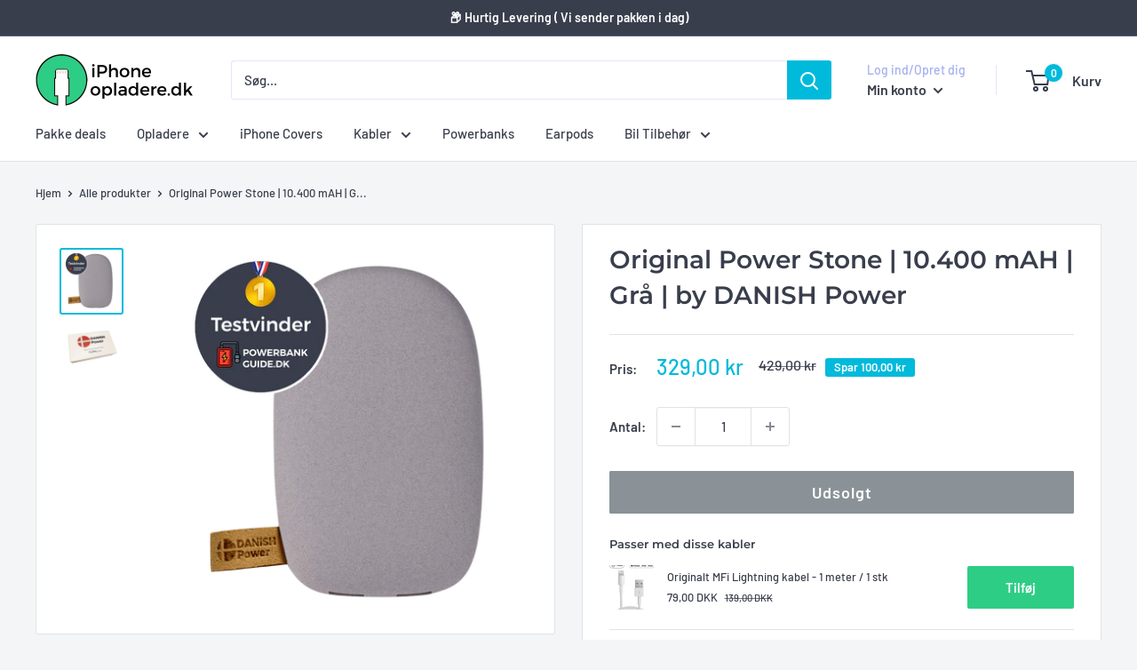

--- FILE ---
content_type: text/html; charset=utf-8
request_url: https://iphoneopladere.dk/products/power-stone-10400-mah-gra-by-danish-power
body_size: 40872
content:
<!doctype html>

<html class="no-js" lang="en">
  <head>
    <meta charset="utf-8">
    <meta name="viewport" content="width=device-width, initial-scale=1.0, height=device-height, minimum-scale=1.0, maximum-scale=1.0">
    <meta name="theme-color" content="#00badb"><title>Original Power Stone 10.400 mAh Grå | Powerbank fra DANISH Power
</title><meta name="description" content="Original Power Stone 10.400 mAh Grå ➞ Den stilrene og stærke Power Stone fra DANISH power | 3-4 opladninger ✅ Hurtig Levering 12-24 timer"><link rel="canonical" href="https://iphoneopladere.dk/products/power-stone-10400-mah-gra-by-danish-power"><link rel="shortcut icon" href="//iphoneopladere.dk/cdn/shop/files/IPfavicon_96x96.png?v=1613675719" type="image/png"><link rel="preload" as="style" href="//iphoneopladere.dk/cdn/shop/t/55/assets/theme.css?v=117609066168099875721664872368">
    <link rel="preload" as="style" href="//iphoneopladere.dk/cdn/shop/t/55/assets/custom.css?v=35738392652061031331664900218">
    <link rel="preload" as="script" href="//iphoneopladere.dk/cdn/shop/t/55/assets/theme.js?v=51018440595283170511664872368">
    <link rel="preload" as="script" href="//iphoneopladere.dk/cdn/shop/t/55/assets/custom.js?v=77156256720657715701664877037">
    <link rel="preload" as="script" href="//iphoneopladere.dk/cdn/shop/t/55/assets/drawer.js?v=55270934981744227131664955554">
    <link rel="preload" as="script" href="//iphoneopladere.dk/cdn/shop/t/55/assets/scroll-lock.min.js?v=135887220740341951031664899656">

    
      <link rel="preload" as="script" href="//iphoneopladere.dk/cdn/shop/t/55/assets/countdown.js?v=73146998468332397471664872368">
    
    
    <link rel="preconnect" href="https://cdn.shopify.com">
    <link rel="preconnect" href="https://fonts.shopifycdn.com">
    <link rel="dns-prefetch" href="https://productreviews.shopifycdn.com">
    <link rel="dns-prefetch" href="https://ajax.googleapis.com">
    <link rel="dns-prefetch" href="https://maps.googleapis.com">
    <link rel="dns-prefetch" href="https://maps.gstatic.com">

    <meta property="og:type" content="product">
  <meta property="og:title" content="Original Power Stone | 10.400 mAH | Grå | by DANISH Power"><meta property="og:image" content="http://iphoneopladere.dk/cdn/shop/products/power_stone_10400_mah_gra_danish_power.png?v=1608574579">
    <meta property="og:image:secure_url" content="https://iphoneopladere.dk/cdn/shop/products/power_stone_10400_mah_gra_danish_power.png?v=1608574579">
    <meta property="og:image:width" content="814">
    <meta property="og:image:height" content="849"><meta property="product:price:amount" content="329,00">
  <meta property="product:price:currency" content="DKK"><meta property="og:description" content="Original Power Stone 10.400 mAh Grå ➞ Den stilrene og stærke Power Stone fra DANISH power | 3-4 opladninger ✅ Hurtig Levering 12-24 timer"><meta property="og:url" content="https://iphoneopladere.dk/products/power-stone-10400-mah-gra-by-danish-power">
<meta property="og:site_name" content="iPhoneopladere.dk"><meta name="twitter:card" content="summary"><meta name="twitter:title" content="Original Power Stone | 10.400 mAH | Grå | by DANISH Power">
  <meta name="twitter:description" content="🇩🇰  Den originale Power Stone fra DANISH Power 🔋  Batterikapacitet på 10.400 mAh, svarer til 3-4 opladninger af en smartphone, (f.eks iPhone) 🏅 Testvinder i den store Powerbank Test 2020 fra Powerbankguide.dk 📱 Powerbanken kan benyttes til opladning af alle enheder, eksempelvis iPhone/iPad/iPod, ved brug af et USB-A til Lightning Kabel Den originale Power Stone fra Danish Power, er årests absolut mest populære Powerbank. Powerbanken er lavet i et meget minimalistisk og stilrent design, der ligner en sten, deraf navnet Power Stone. Danish Power specialiserer sig i at udvikle forbrugerelektronik af kvalitet i veludførte design og står bag denne Power Stone bank.  Denne Power Stone findes også i Blå lige her Input og output - om styrken på Powerbanken Powerbanken kommer med 2x USB A outputs. Begge disse kan tages i brug på samme tid, således at man nemt kan dele powerbanken">
  <meta name="twitter:image" content="https://iphoneopladere.dk/cdn/shop/products/power_stone_10400_mah_gra_danish_power_600x600_crop_center.png?v=1608574579">
    <link rel="preload" href="//iphoneopladere.dk/cdn/fonts/montserrat/montserrat_n6.1326b3e84230700ef15b3a29fb520639977513e0.woff2" as="font" type="font/woff2" crossorigin><link rel="preload" href="//iphoneopladere.dk/cdn/fonts/barlow/barlow_n5.a193a1990790eba0cc5cca569d23799830e90f07.woff2" as="font" type="font/woff2" crossorigin><style>
  @font-face {
  font-family: Montserrat;
  font-weight: 600;
  font-style: normal;
  font-display: swap;
  src: url("//iphoneopladere.dk/cdn/fonts/montserrat/montserrat_n6.1326b3e84230700ef15b3a29fb520639977513e0.woff2") format("woff2"),
       url("//iphoneopladere.dk/cdn/fonts/montserrat/montserrat_n6.652f051080eb14192330daceed8cd53dfdc5ead9.woff") format("woff");
}

  @font-face {
  font-family: Barlow;
  font-weight: 500;
  font-style: normal;
  font-display: swap;
  src: url("//iphoneopladere.dk/cdn/fonts/barlow/barlow_n5.a193a1990790eba0cc5cca569d23799830e90f07.woff2") format("woff2"),
       url("//iphoneopladere.dk/cdn/fonts/barlow/barlow_n5.ae31c82169b1dc0715609b8cc6a610b917808358.woff") format("woff");
}

@font-face {
  font-family: Barlow;
  font-weight: 600;
  font-style: normal;
  font-display: swap;
  src: url("//iphoneopladere.dk/cdn/fonts/barlow/barlow_n6.329f582a81f63f125e63c20a5a80ae9477df68e1.woff2") format("woff2"),
       url("//iphoneopladere.dk/cdn/fonts/barlow/barlow_n6.0163402e36247bcb8b02716880d0b39568412e9e.woff") format("woff");
}

@font-face {
  font-family: Montserrat;
  font-weight: 600;
  font-style: italic;
  font-display: swap;
  src: url("//iphoneopladere.dk/cdn/fonts/montserrat/montserrat_i6.e90155dd2f004112a61c0322d66d1f59dadfa84b.woff2") format("woff2"),
       url("//iphoneopladere.dk/cdn/fonts/montserrat/montserrat_i6.41470518d8e9d7f1bcdd29a447c2397e5393943f.woff") format("woff");
}


  @font-face {
  font-family: Barlow;
  font-weight: 700;
  font-style: normal;
  font-display: swap;
  src: url("//iphoneopladere.dk/cdn/fonts/barlow/barlow_n7.691d1d11f150e857dcbc1c10ef03d825bc378d81.woff2") format("woff2"),
       url("//iphoneopladere.dk/cdn/fonts/barlow/barlow_n7.4fdbb1cb7da0e2c2f88492243ffa2b4f91924840.woff") format("woff");
}

  @font-face {
  font-family: Barlow;
  font-weight: 500;
  font-style: italic;
  font-display: swap;
  src: url("//iphoneopladere.dk/cdn/fonts/barlow/barlow_i5.714d58286997b65cd479af615cfa9bb0a117a573.woff2") format("woff2"),
       url("//iphoneopladere.dk/cdn/fonts/barlow/barlow_i5.0120f77e6447d3b5df4bbec8ad8c2d029d87fb21.woff") format("woff");
}

  @font-face {
  font-family: Barlow;
  font-weight: 700;
  font-style: italic;
  font-display: swap;
  src: url("//iphoneopladere.dk/cdn/fonts/barlow/barlow_i7.50e19d6cc2ba5146fa437a5a7443c76d5d730103.woff2") format("woff2"),
       url("//iphoneopladere.dk/cdn/fonts/barlow/barlow_i7.47e9f98f1b094d912e6fd631cc3fe93d9f40964f.woff") format("woff");
}


  :root {
    --default-text-font-size : 15px;
    --base-text-font-size    : 15px;
    --heading-font-family    : Montserrat, sans-serif;
    --heading-font-weight    : 600;
    --heading-font-style     : normal;
    --text-font-family       : Barlow, sans-serif;
    --text-font-weight       : 500;
    --text-font-style        : normal;
    --text-font-bolder-weight: 600;
    --text-link-decoration   : underline;

    --text-color               : #393e4c;
    --text-color-rgb           : 57, 62, 76;
    --heading-color            : #393e4c;
    --border-color             : #e1e3e4;
    --border-color-rgb         : 225, 227, 228;
    --form-border-color        : #d4d6d8;
    --accent-color             : #00badb;
    --accent-color-rgb         : 0, 186, 219;
    --link-color               : #00badb;
    --link-color-hover         : #00798e;
    --background               : #f3f5f6;
    --secondary-background     : #ffffff;
    --secondary-background-rgb : 255, 255, 255;
    --accent-background        : rgba(0, 186, 219, 0.08);

    --input-background: #ffffff;

    --error-color       : #ff0000;
    --error-background  : rgba(255, 0, 0, 0.07);
    --success-color     : #2ecd85;
    --success-background: rgba(46, 205, 133, 0.11);

    --primary-button-background      : #2ecd85;
    --primary-button-background-rgb  : 46, 205, 133;
    --primary-button-text-color      : #ffffff;
    --secondary-button-background    : #00badb;
    --secondary-button-background-rgb: 0, 186, 219;
    --secondary-button-text-color    : #ffffff;

    --header-background      : #ffffff;
    --header-text-color      : #393e4c;
    --header-light-text-color: #a3afef;
    --header-border-color    : rgba(163, 175, 239, 0.3);
    --header-accent-color    : #00badb;

    --footer-background-color:    #323643;
    --footer-heading-text-color:  #2ecd85;
    --footer-body-text-color:     #ffffff;
    --footer-body-text-color-rgb: 255, 255, 255;
    --footer-accent-color:        #2ecd85;
    --footer-accent-color-rgb:    46, 205, 133;
    --footer-border:              none;
    
    --flickity-arrow-color: #abb1b4;--product-on-sale-accent           : #00badb;
    --product-on-sale-accent-rgb       : 0, 186, 219;
    --product-on-sale-color            : #ffffff;
    --product-in-stock-color           : #008a00;
    --product-low-stock-color          : #ee0000;
    --product-sold-out-color           : #8a9297;
    --product-custom-label-1-background: #008a00;
    --product-custom-label-1-color     : #ffffff;
    --product-custom-label-2-background: #00a500;
    --product-custom-label-2-color     : #ffffff;
    --product-review-star-color        : #ffbd00;

    --mobile-container-gutter : 20px;
    --desktop-container-gutter: 40px;

    /* Shopify related variables */
    --payment-terms-background-color: #f3f5f6;
  }
</style>

<script>
  // IE11 does not have support for CSS variables, so we have to polyfill them
  if (!(((window || {}).CSS || {}).supports && window.CSS.supports('(--a: 0)'))) {
    const script = document.createElement('script');
    script.type = 'text/javascript';
    script.src = 'https://cdn.jsdelivr.net/npm/css-vars-ponyfill@2';
    script.onload = function() {
      cssVars({});
    };

    document.getElementsByTagName('head')[0].appendChild(script);
  }
</script>


    <script>window.performance && window.performance.mark && window.performance.mark('shopify.content_for_header.start');</script><meta name="google-site-verification" content="QUC2MAwjd1joIevtyfWEpRQy1eU2JOEw5DJ9d2n_o28">
<meta id="shopify-digital-wallet" name="shopify-digital-wallet" content="/12640071/digital_wallets/dialog">
<meta name="shopify-checkout-api-token" content="0ddb3d71b6cfecdcbc7d19d408610916">
<link rel="alternate" type="application/json+oembed" href="https://iphoneopladere.dk/products/power-stone-10400-mah-gra-by-danish-power.oembed">
<script async="async" src="/checkouts/internal/preloads.js?locale=en-DK"></script>
<link rel="preconnect" href="https://shop.app" crossorigin="anonymous">
<script async="async" src="https://shop.app/checkouts/internal/preloads.js?locale=en-DK&shop_id=12640071" crossorigin="anonymous"></script>
<script id="apple-pay-shop-capabilities" type="application/json">{"shopId":12640071,"countryCode":"DK","currencyCode":"DKK","merchantCapabilities":["supports3DS"],"merchantId":"gid:\/\/shopify\/Shop\/12640071","merchantName":"iPhoneopladere.dk","requiredBillingContactFields":["postalAddress","email","phone"],"requiredShippingContactFields":["postalAddress","email","phone"],"shippingType":"shipping","supportedNetworks":["visa","maestro","masterCard","amex"],"total":{"type":"pending","label":"iPhoneopladere.dk","amount":"1.00"},"shopifyPaymentsEnabled":true,"supportsSubscriptions":true}</script>
<script id="shopify-features" type="application/json">{"accessToken":"0ddb3d71b6cfecdcbc7d19d408610916","betas":["rich-media-storefront-analytics"],"domain":"iphoneopladere.dk","predictiveSearch":true,"shopId":12640071,"locale":"en"}</script>
<script>var Shopify = Shopify || {};
Shopify.shop = "iphoneopladere2.myshopify.com";
Shopify.locale = "en";
Shopify.currency = {"active":"DKK","rate":"1.0"};
Shopify.country = "DK";
Shopify.theme = {"name":"Daniel rediger apple tekst","id":135930839278,"schema_name":"Warehouse","schema_version":"2.7.3","theme_store_id":871,"role":"main"};
Shopify.theme.handle = "null";
Shopify.theme.style = {"id":null,"handle":null};
Shopify.cdnHost = "iphoneopladere.dk/cdn";
Shopify.routes = Shopify.routes || {};
Shopify.routes.root = "/";</script>
<script type="module">!function(o){(o.Shopify=o.Shopify||{}).modules=!0}(window);</script>
<script>!function(o){function n(){var o=[];function n(){o.push(Array.prototype.slice.apply(arguments))}return n.q=o,n}var t=o.Shopify=o.Shopify||{};t.loadFeatures=n(),t.autoloadFeatures=n()}(window);</script>
<script>
  window.ShopifyPay = window.ShopifyPay || {};
  window.ShopifyPay.apiHost = "shop.app\/pay";
  window.ShopifyPay.redirectState = null;
</script>
<script id="shop-js-analytics" type="application/json">{"pageType":"product"}</script>
<script defer="defer" async type="module" src="//iphoneopladere.dk/cdn/shopifycloud/shop-js/modules/v2/client.init-shop-cart-sync_WVOgQShq.en.esm.js"></script>
<script defer="defer" async type="module" src="//iphoneopladere.dk/cdn/shopifycloud/shop-js/modules/v2/chunk.common_C_13GLB1.esm.js"></script>
<script defer="defer" async type="module" src="//iphoneopladere.dk/cdn/shopifycloud/shop-js/modules/v2/chunk.modal_CLfMGd0m.esm.js"></script>
<script type="module">
  await import("//iphoneopladere.dk/cdn/shopifycloud/shop-js/modules/v2/client.init-shop-cart-sync_WVOgQShq.en.esm.js");
await import("//iphoneopladere.dk/cdn/shopifycloud/shop-js/modules/v2/chunk.common_C_13GLB1.esm.js");
await import("//iphoneopladere.dk/cdn/shopifycloud/shop-js/modules/v2/chunk.modal_CLfMGd0m.esm.js");

  window.Shopify.SignInWithShop?.initShopCartSync?.({"fedCMEnabled":true,"windoidEnabled":true});

</script>
<script>
  window.Shopify = window.Shopify || {};
  if (!window.Shopify.featureAssets) window.Shopify.featureAssets = {};
  window.Shopify.featureAssets['shop-js'] = {"shop-cart-sync":["modules/v2/client.shop-cart-sync_DuR37GeY.en.esm.js","modules/v2/chunk.common_C_13GLB1.esm.js","modules/v2/chunk.modal_CLfMGd0m.esm.js"],"init-fed-cm":["modules/v2/client.init-fed-cm_BucUoe6W.en.esm.js","modules/v2/chunk.common_C_13GLB1.esm.js","modules/v2/chunk.modal_CLfMGd0m.esm.js"],"shop-toast-manager":["modules/v2/client.shop-toast-manager_B0JfrpKj.en.esm.js","modules/v2/chunk.common_C_13GLB1.esm.js","modules/v2/chunk.modal_CLfMGd0m.esm.js"],"init-shop-cart-sync":["modules/v2/client.init-shop-cart-sync_WVOgQShq.en.esm.js","modules/v2/chunk.common_C_13GLB1.esm.js","modules/v2/chunk.modal_CLfMGd0m.esm.js"],"shop-button":["modules/v2/client.shop-button_B_U3bv27.en.esm.js","modules/v2/chunk.common_C_13GLB1.esm.js","modules/v2/chunk.modal_CLfMGd0m.esm.js"],"init-windoid":["modules/v2/client.init-windoid_DuP9q_di.en.esm.js","modules/v2/chunk.common_C_13GLB1.esm.js","modules/v2/chunk.modal_CLfMGd0m.esm.js"],"shop-cash-offers":["modules/v2/client.shop-cash-offers_BmULhtno.en.esm.js","modules/v2/chunk.common_C_13GLB1.esm.js","modules/v2/chunk.modal_CLfMGd0m.esm.js"],"pay-button":["modules/v2/client.pay-button_CrPSEbOK.en.esm.js","modules/v2/chunk.common_C_13GLB1.esm.js","modules/v2/chunk.modal_CLfMGd0m.esm.js"],"init-customer-accounts":["modules/v2/client.init-customer-accounts_jNk9cPYQ.en.esm.js","modules/v2/client.shop-login-button_DJ5ldayH.en.esm.js","modules/v2/chunk.common_C_13GLB1.esm.js","modules/v2/chunk.modal_CLfMGd0m.esm.js"],"avatar":["modules/v2/client.avatar_BTnouDA3.en.esm.js"],"checkout-modal":["modules/v2/client.checkout-modal_pBPyh9w8.en.esm.js","modules/v2/chunk.common_C_13GLB1.esm.js","modules/v2/chunk.modal_CLfMGd0m.esm.js"],"init-shop-for-new-customer-accounts":["modules/v2/client.init-shop-for-new-customer-accounts_BUoCy7a5.en.esm.js","modules/v2/client.shop-login-button_DJ5ldayH.en.esm.js","modules/v2/chunk.common_C_13GLB1.esm.js","modules/v2/chunk.modal_CLfMGd0m.esm.js"],"init-customer-accounts-sign-up":["modules/v2/client.init-customer-accounts-sign-up_CnczCz9H.en.esm.js","modules/v2/client.shop-login-button_DJ5ldayH.en.esm.js","modules/v2/chunk.common_C_13GLB1.esm.js","modules/v2/chunk.modal_CLfMGd0m.esm.js"],"init-shop-email-lookup-coordinator":["modules/v2/client.init-shop-email-lookup-coordinator_CzjY5t9o.en.esm.js","modules/v2/chunk.common_C_13GLB1.esm.js","modules/v2/chunk.modal_CLfMGd0m.esm.js"],"shop-follow-button":["modules/v2/client.shop-follow-button_CsYC63q7.en.esm.js","modules/v2/chunk.common_C_13GLB1.esm.js","modules/v2/chunk.modal_CLfMGd0m.esm.js"],"shop-login-button":["modules/v2/client.shop-login-button_DJ5ldayH.en.esm.js","modules/v2/chunk.common_C_13GLB1.esm.js","modules/v2/chunk.modal_CLfMGd0m.esm.js"],"shop-login":["modules/v2/client.shop-login_B9ccPdmx.en.esm.js","modules/v2/chunk.common_C_13GLB1.esm.js","modules/v2/chunk.modal_CLfMGd0m.esm.js"],"lead-capture":["modules/v2/client.lead-capture_D0K_KgYb.en.esm.js","modules/v2/chunk.common_C_13GLB1.esm.js","modules/v2/chunk.modal_CLfMGd0m.esm.js"],"payment-terms":["modules/v2/client.payment-terms_BWmiNN46.en.esm.js","modules/v2/chunk.common_C_13GLB1.esm.js","modules/v2/chunk.modal_CLfMGd0m.esm.js"]};
</script>
<script>(function() {
  var isLoaded = false;
  function asyncLoad() {
    if (isLoaded) return;
    isLoaded = true;
    var urls = ["https:\/\/ecommplugins-scripts.trustpilot.com\/v2.1\/js\/header.min.js?settings=eyJrZXkiOiJsVGlVWDZSeTVtQjU5ZVBKIiwicyI6IiJ9\u0026shop=iphoneopladere2.myshopify.com","https:\/\/ecommplugins-trustboxsettings.trustpilot.com\/iphoneopladere2.myshopify.com.js?settings=1619177437928\u0026shop=iphoneopladere2.myshopify.com","\/\/cdn.shopify.com\/proxy\/d92e78c788f679bce814bd08d9efc077f58bfaf41c55c1c49b38120f82ed729a\/bingshoppingtool-t2app-prod.trafficmanager.net\/uet\/tracking_script?shop=iphoneopladere2.myshopify.com\u0026sp-cache-control=cHVibGljLCBtYXgtYWdlPTkwMA"];
    for (var i = 0; i < urls.length; i++) {
      var s = document.createElement('script');
      s.type = 'text/javascript';
      s.async = true;
      s.src = urls[i];
      var x = document.getElementsByTagName('script')[0];
      x.parentNode.insertBefore(s, x);
    }
  };
  if(window.attachEvent) {
    window.attachEvent('onload', asyncLoad);
  } else {
    window.addEventListener('load', asyncLoad, false);
  }
})();</script>
<script id="__st">var __st={"a":12640071,"offset":3600,"reqid":"3086833a-5197-4392-a588-e3dfee0333c6-1769642237","pageurl":"iphoneopladere.dk\/products\/power-stone-10400-mah-gra-by-danish-power","u":"879f81568127","p":"product","rtyp":"product","rid":6028412321945};</script>
<script>window.ShopifyPaypalV4VisibilityTracking = true;</script>
<script id="captcha-bootstrap">!function(){'use strict';const t='contact',e='account',n='new_comment',o=[[t,t],['blogs',n],['comments',n],[t,'customer']],c=[[e,'customer_login'],[e,'guest_login'],[e,'recover_customer_password'],[e,'create_customer']],r=t=>t.map((([t,e])=>`form[action*='/${t}']:not([data-nocaptcha='true']) input[name='form_type'][value='${e}']`)).join(','),a=t=>()=>t?[...document.querySelectorAll(t)].map((t=>t.form)):[];function s(){const t=[...o],e=r(t);return a(e)}const i='password',u='form_key',d=['recaptcha-v3-token','g-recaptcha-response','h-captcha-response',i],f=()=>{try{return window.sessionStorage}catch{return}},m='__shopify_v',_=t=>t.elements[u];function p(t,e,n=!1){try{const o=window.sessionStorage,c=JSON.parse(o.getItem(e)),{data:r}=function(t){const{data:e,action:n}=t;return t[m]||n?{data:e,action:n}:{data:t,action:n}}(c);for(const[e,n]of Object.entries(r))t.elements[e]&&(t.elements[e].value=n);n&&o.removeItem(e)}catch(o){console.error('form repopulation failed',{error:o})}}const l='form_type',E='cptcha';function T(t){t.dataset[E]=!0}const w=window,h=w.document,L='Shopify',v='ce_forms',y='captcha';let A=!1;((t,e)=>{const n=(g='f06e6c50-85a8-45c8-87d0-21a2b65856fe',I='https://cdn.shopify.com/shopifycloud/storefront-forms-hcaptcha/ce_storefront_forms_captcha_hcaptcha.v1.5.2.iife.js',D={infoText:'Protected by hCaptcha',privacyText:'Privacy',termsText:'Terms'},(t,e,n)=>{const o=w[L][v],c=o.bindForm;if(c)return c(t,g,e,D).then(n);var r;o.q.push([[t,g,e,D],n]),r=I,A||(h.body.append(Object.assign(h.createElement('script'),{id:'captcha-provider',async:!0,src:r})),A=!0)});var g,I,D;w[L]=w[L]||{},w[L][v]=w[L][v]||{},w[L][v].q=[],w[L][y]=w[L][y]||{},w[L][y].protect=function(t,e){n(t,void 0,e),T(t)},Object.freeze(w[L][y]),function(t,e,n,w,h,L){const[v,y,A,g]=function(t,e,n){const i=e?o:[],u=t?c:[],d=[...i,...u],f=r(d),m=r(i),_=r(d.filter((([t,e])=>n.includes(e))));return[a(f),a(m),a(_),s()]}(w,h,L),I=t=>{const e=t.target;return e instanceof HTMLFormElement?e:e&&e.form},D=t=>v().includes(t);t.addEventListener('submit',(t=>{const e=I(t);if(!e)return;const n=D(e)&&!e.dataset.hcaptchaBound&&!e.dataset.recaptchaBound,o=_(e),c=g().includes(e)&&(!o||!o.value);(n||c)&&t.preventDefault(),c&&!n&&(function(t){try{if(!f())return;!function(t){const e=f();if(!e)return;const n=_(t);if(!n)return;const o=n.value;o&&e.removeItem(o)}(t);const e=Array.from(Array(32),(()=>Math.random().toString(36)[2])).join('');!function(t,e){_(t)||t.append(Object.assign(document.createElement('input'),{type:'hidden',name:u})),t.elements[u].value=e}(t,e),function(t,e){const n=f();if(!n)return;const o=[...t.querySelectorAll(`input[type='${i}']`)].map((({name:t})=>t)),c=[...d,...o],r={};for(const[a,s]of new FormData(t).entries())c.includes(a)||(r[a]=s);n.setItem(e,JSON.stringify({[m]:1,action:t.action,data:r}))}(t,e)}catch(e){console.error('failed to persist form',e)}}(e),e.submit())}));const S=(t,e)=>{t&&!t.dataset[E]&&(n(t,e.some((e=>e===t))),T(t))};for(const o of['focusin','change'])t.addEventListener(o,(t=>{const e=I(t);D(e)&&S(e,y())}));const B=e.get('form_key'),M=e.get(l),P=B&&M;t.addEventListener('DOMContentLoaded',(()=>{const t=y();if(P)for(const e of t)e.elements[l].value===M&&p(e,B);[...new Set([...A(),...v().filter((t=>'true'===t.dataset.shopifyCaptcha))])].forEach((e=>S(e,t)))}))}(h,new URLSearchParams(w.location.search),n,t,e,['guest_login'])})(!0,!0)}();</script>
<script integrity="sha256-4kQ18oKyAcykRKYeNunJcIwy7WH5gtpwJnB7kiuLZ1E=" data-source-attribution="shopify.loadfeatures" defer="defer" src="//iphoneopladere.dk/cdn/shopifycloud/storefront/assets/storefront/load_feature-a0a9edcb.js" crossorigin="anonymous"></script>
<script crossorigin="anonymous" defer="defer" src="//iphoneopladere.dk/cdn/shopifycloud/storefront/assets/shopify_pay/storefront-65b4c6d7.js?v=20250812"></script>
<script data-source-attribution="shopify.dynamic_checkout.dynamic.init">var Shopify=Shopify||{};Shopify.PaymentButton=Shopify.PaymentButton||{isStorefrontPortableWallets:!0,init:function(){window.Shopify.PaymentButton.init=function(){};var t=document.createElement("script");t.src="https://iphoneopladere.dk/cdn/shopifycloud/portable-wallets/latest/portable-wallets.en.js",t.type="module",document.head.appendChild(t)}};
</script>
<script data-source-attribution="shopify.dynamic_checkout.buyer_consent">
  function portableWalletsHideBuyerConsent(e){var t=document.getElementById("shopify-buyer-consent"),n=document.getElementById("shopify-subscription-policy-button");t&&n&&(t.classList.add("hidden"),t.setAttribute("aria-hidden","true"),n.removeEventListener("click",e))}function portableWalletsShowBuyerConsent(e){var t=document.getElementById("shopify-buyer-consent"),n=document.getElementById("shopify-subscription-policy-button");t&&n&&(t.classList.remove("hidden"),t.removeAttribute("aria-hidden"),n.addEventListener("click",e))}window.Shopify?.PaymentButton&&(window.Shopify.PaymentButton.hideBuyerConsent=portableWalletsHideBuyerConsent,window.Shopify.PaymentButton.showBuyerConsent=portableWalletsShowBuyerConsent);
</script>
<script data-source-attribution="shopify.dynamic_checkout.cart.bootstrap">document.addEventListener("DOMContentLoaded",(function(){function t(){return document.querySelector("shopify-accelerated-checkout-cart, shopify-accelerated-checkout")}if(t())Shopify.PaymentButton.init();else{new MutationObserver((function(e,n){t()&&(Shopify.PaymentButton.init(),n.disconnect())})).observe(document.body,{childList:!0,subtree:!0})}}));
</script>
<link id="shopify-accelerated-checkout-styles" rel="stylesheet" media="screen" href="https://iphoneopladere.dk/cdn/shopifycloud/portable-wallets/latest/accelerated-checkout-backwards-compat.css" crossorigin="anonymous">
<style id="shopify-accelerated-checkout-cart">
        #shopify-buyer-consent {
  margin-top: 1em;
  display: inline-block;
  width: 100%;
}

#shopify-buyer-consent.hidden {
  display: none;
}

#shopify-subscription-policy-button {
  background: none;
  border: none;
  padding: 0;
  text-decoration: underline;
  font-size: inherit;
  cursor: pointer;
}

#shopify-subscription-policy-button::before {
  box-shadow: none;
}

      </style>

<script>window.performance && window.performance.mark && window.performance.mark('shopify.content_for_header.end');</script>

    <link rel="stylesheet" href="https://cdnjs.cloudflare.com/ajax/libs/font-awesome/4.7.0/css/font-awesome.min.css">

    <link rel="stylesheet" href="//iphoneopladere.dk/cdn/shop/t/55/assets/theme.css?v=117609066168099875721664872368">
    <link rel="stylesheet" href="//iphoneopladere.dk/cdn/shop/t/55/assets/custom.css?v=35738392652061031331664900218">
    

    
  <script type="application/ld+json">
  {
    "@context": "https://schema.org",
    "@type": "Product",
    "productID": 6028412321945,
    "offers": [{
          "@type": "Offer",
          "name": "Default Title",
          "availability":"https://schema.org/OutOfStock",
          "price": 329.0,
          "priceCurrency": "DKK",
          "priceValidUntil": "2026-02-08","sku": "IO11",
            "gtin13": "5700002090720",
          "url": "/products/power-stone-10400-mah-gra-by-danish-power?variant=37548297519257"
        }
],"brand": {
      "@type": "Brand",
      "name": "www.iPhoneopladere.dk"
    },
    "name": "Original Power Stone | 10.400 mAH | Grå | by DANISH Power",
    "description": "🇩🇰  Den originale Power Stone fra DANISH Power\n🔋  Batterikapacitet på 10.400 mAh, svarer til 3-4 opladninger af en smartphone, (f.eks iPhone)\n🏅 Testvinder i den store Powerbank Test 2020 fra Powerbankguide.dk\n📱 Powerbanken kan benyttes til opladning af alle enheder, eksempelvis iPhone\/iPad\/iPod, ved brug af et USB-A til Lightning Kabel\nDen originale Power Stone fra Danish Power, er årests absolut mest populære Powerbank. Powerbanken er lavet i et meget minimalistisk og stilrent design, der ligner en sten, deraf navnet Power Stone. Danish Power specialiserer sig i at udvikle forbrugerelektronik af kvalitet i veludførte design og står bag denne Power Stone bank. \n\nDenne Power Stone findes også i Blå lige her\n\nInput og output - om styrken på Powerbanken\nPowerbanken kommer med 2x USB A outputs. Begge disse kan tages i brug på samme tid, således at man nemt kan dele powerbanken med venner og familie. Hastigheden (styrken) på opladning forbliver desuden den samme, selvom man oplader 2 enheder af gangen.\nDen ene USB port har en styrke på 12W, hvilket er kraftigt nok til at oplade tablets, som f.eks en iPad, og er dobbelt så hurtigt som den oplader en iPhone normalt bruges med. Den anden port har en styrke på 5W, hvilket er standardstyrken til opladning af smartphones, som iPhones. \nPowerbanken oplades med MicroUSB, hvilket gøres med 10W - en relativt hurtig opladning sammenlignet med andre Powerbanks.\n\nSpecifikationer for Original Power Stone 10.400 mAh by DANISH Power (Grå)\n\nDesignet i Danmark af DANISH Power ©, CE godkendt \u0026amp; RoHS compliant \n\n\n\n\nFarve:\nGrå\n\n\nVægt: \n220 gr\n\n\nStørrelse: \n13 x 8 x 3,5 Cm\n\n\nInput 1: \nMicro USB, 5V\/2A = 10W\n\n\nOutput 1: \nUSB A 5V\/2,4A = 12W\n\n\nOutput 2: \nUSB A, 5V\/1A = 5W\n\n\nBatterikapacitet\n\n10400 mAh\n\n\nEAN: \n\n5700002090720\n\n\n",
    "category": "Powerbank",
    "url": "/products/power-stone-10400-mah-gra-by-danish-power",
    "sku": "IO11",
    "image": {
      "@type": "ImageObject",
      "url": "https://iphoneopladere.dk/cdn/shop/products/power_stone_10400_mah_gra_danish_power.png?v=1608574579&width=1024",
      "image": "https://iphoneopladere.dk/cdn/shop/products/power_stone_10400_mah_gra_danish_power.png?v=1608574579&width=1024",
      "name": "power_stone_grå",
      "width": "1024",
      "height": "1024"
    }
  }
  </script>



  <script type="application/ld+json">
  {
    "@context": "https://schema.org",
    "@type": "BreadcrumbList",
  "itemListElement": [{
      "@type": "ListItem",
      "position": 1,
      "name": "Hjem",
      "item": "https://iphoneopladere.dk"
    },{
          "@type": "ListItem",
          "position": 2,
          "name": "Original Power Stone | 10.400 mAH | Grå | by DANISH Power",
          "item": "https://iphoneopladere.dk/products/power-stone-10400-mah-gra-by-danish-power"
        }]
  }
  </script>



    <script>
      // This allows to expose several variables to the global scope, to be used in scripts
      window.theme = {
        pageType: "product",
        cartCount: 0,
        moneyFormat: "{{amount_with_comma_separator}} kr",
        moneyWithCurrencyFormat: "{{amount_with_comma_separator}} DKK",
        currencyCodeEnabled: false,
        showDiscount: true,
        discountMode: "saving",
        searchMode: "product,article",
        searchUnavailableProducts: "last",
        cartType: "side_drawer"
      };

      window.routes = {
        rootUrl: "\/",
        rootUrlWithoutSlash: '',
        cartUrl: "\/cart",
        cartAddUrl: "\/cart\/add",
        cartChangeUrl: "\/cart\/change",
        searchUrl: "\/search",
        productRecommendationsUrl: "\/recommendations\/products"
      };

      window.languages = {
        productRegularPrice: "Normal pris",
        productSalePrice: "Udsalgspris",
        collectionOnSaleLabel: "Spar {{savings}}",
        productFormUnavailable: "Utilgængelig",
        productFormAddToCart: "Tilføj til kurv",
        productFormSoldOut: "Udsolgt",
        productAdded: "Produktet er føjet til din kurv",
        productAddedShort: "Tilføjet",
        productRemoved: "Fjern",
        shippingEstimatorNoResults: "Der kunne ikke findes nogen forsendelse til din adresse.",
        shippingEstimatorOneResult: "Der er én forsendelsespris for din adresse:",
        shippingEstimatorMultipleResults: "Der er {{count}} fragtmuligheder for din adresse:",
        shippingEstimatorErrors: "Vi oplevede en fejl."
      };

      window.lazySizesConfig = {
        loadHidden: false,
        hFac: 0.8,
        expFactor: 3,
        customMedia: {
          '--phone': '(max-width: 640px)',
          '--tablet': '(min-width: 641px) and (max-width: 1023px)',
          '--lap': '(min-width: 1024px)'
        }
      };

      document.documentElement.className = document.documentElement.className.replace('no-js', 'js');
    </script><script src="//iphoneopladere.dk/cdn/shop/t/55/assets/theme.js?v=51018440595283170511664872368" defer></script>
    <script src="//iphoneopladere.dk/cdn/shop/t/55/assets/custom.js?v=77156256720657715701664877037" defer></script>
    <script src="//iphoneopladere.dk/cdn/shop/t/55/assets/drawer.js?v=55270934981744227131664955554" defer></script>
    <script src="//iphoneopladere.dk/cdn/shop/t/55/assets/scroll-lock.min.js?v=135887220740341951031664899656" defer></script><script>
        (function () {
          window.onpageshow = function() {
            // We force re-freshing the cart content onpageshow, as most browsers will serve a cache copy when hitting the
            // back button, which cause staled data
            document.documentElement.dispatchEvent(new CustomEvent('cart:refresh', {
              bubbles: true,
              detail: {scrollToTop: false}
            }));
          };
        })();
      </script><script src="https://cdn.shopify.com/extensions/b9d253f3-b523-47de-971b-ee13b59047cf/smartrmail-email-marketing-sms-6/assets/main.js" type="text/javascript" defer="defer"></script>
<link href="https://monorail-edge.shopifysvc.com" rel="dns-prefetch">
<script>(function(){if ("sendBeacon" in navigator && "performance" in window) {try {var session_token_from_headers = performance.getEntriesByType('navigation')[0].serverTiming.find(x => x.name == '_s').description;} catch {var session_token_from_headers = undefined;}var session_cookie_matches = document.cookie.match(/_shopify_s=([^;]*)/);var session_token_from_cookie = session_cookie_matches && session_cookie_matches.length === 2 ? session_cookie_matches[1] : "";var session_token = session_token_from_headers || session_token_from_cookie || "";function handle_abandonment_event(e) {var entries = performance.getEntries().filter(function(entry) {return /monorail-edge.shopifysvc.com/.test(entry.name);});if (!window.abandonment_tracked && entries.length === 0) {window.abandonment_tracked = true;var currentMs = Date.now();var navigation_start = performance.timing.navigationStart;var payload = {shop_id: 12640071,url: window.location.href,navigation_start,duration: currentMs - navigation_start,session_token,page_type: "product"};window.navigator.sendBeacon("https://monorail-edge.shopifysvc.com/v1/produce", JSON.stringify({schema_id: "online_store_buyer_site_abandonment/1.1",payload: payload,metadata: {event_created_at_ms: currentMs,event_sent_at_ms: currentMs}}));}}window.addEventListener('pagehide', handle_abandonment_event);}}());</script>
<script id="web-pixels-manager-setup">(function e(e,d,r,n,o){if(void 0===o&&(o={}),!Boolean(null===(a=null===(i=window.Shopify)||void 0===i?void 0:i.analytics)||void 0===a?void 0:a.replayQueue)){var i,a;window.Shopify=window.Shopify||{};var t=window.Shopify;t.analytics=t.analytics||{};var s=t.analytics;s.replayQueue=[],s.publish=function(e,d,r){return s.replayQueue.push([e,d,r]),!0};try{self.performance.mark("wpm:start")}catch(e){}var l=function(){var e={modern:/Edge?\/(1{2}[4-9]|1[2-9]\d|[2-9]\d{2}|\d{4,})\.\d+(\.\d+|)|Firefox\/(1{2}[4-9]|1[2-9]\d|[2-9]\d{2}|\d{4,})\.\d+(\.\d+|)|Chrom(ium|e)\/(9{2}|\d{3,})\.\d+(\.\d+|)|(Maci|X1{2}).+ Version\/(15\.\d+|(1[6-9]|[2-9]\d|\d{3,})\.\d+)([,.]\d+|)( \(\w+\)|)( Mobile\/\w+|) Safari\/|Chrome.+OPR\/(9{2}|\d{3,})\.\d+\.\d+|(CPU[ +]OS|iPhone[ +]OS|CPU[ +]iPhone|CPU IPhone OS|CPU iPad OS)[ +]+(15[._]\d+|(1[6-9]|[2-9]\d|\d{3,})[._]\d+)([._]\d+|)|Android:?[ /-](13[3-9]|1[4-9]\d|[2-9]\d{2}|\d{4,})(\.\d+|)(\.\d+|)|Android.+Firefox\/(13[5-9]|1[4-9]\d|[2-9]\d{2}|\d{4,})\.\d+(\.\d+|)|Android.+Chrom(ium|e)\/(13[3-9]|1[4-9]\d|[2-9]\d{2}|\d{4,})\.\d+(\.\d+|)|SamsungBrowser\/([2-9]\d|\d{3,})\.\d+/,legacy:/Edge?\/(1[6-9]|[2-9]\d|\d{3,})\.\d+(\.\d+|)|Firefox\/(5[4-9]|[6-9]\d|\d{3,})\.\d+(\.\d+|)|Chrom(ium|e)\/(5[1-9]|[6-9]\d|\d{3,})\.\d+(\.\d+|)([\d.]+$|.*Safari\/(?![\d.]+ Edge\/[\d.]+$))|(Maci|X1{2}).+ Version\/(10\.\d+|(1[1-9]|[2-9]\d|\d{3,})\.\d+)([,.]\d+|)( \(\w+\)|)( Mobile\/\w+|) Safari\/|Chrome.+OPR\/(3[89]|[4-9]\d|\d{3,})\.\d+\.\d+|(CPU[ +]OS|iPhone[ +]OS|CPU[ +]iPhone|CPU IPhone OS|CPU iPad OS)[ +]+(10[._]\d+|(1[1-9]|[2-9]\d|\d{3,})[._]\d+)([._]\d+|)|Android:?[ /-](13[3-9]|1[4-9]\d|[2-9]\d{2}|\d{4,})(\.\d+|)(\.\d+|)|Mobile Safari.+OPR\/([89]\d|\d{3,})\.\d+\.\d+|Android.+Firefox\/(13[5-9]|1[4-9]\d|[2-9]\d{2}|\d{4,})\.\d+(\.\d+|)|Android.+Chrom(ium|e)\/(13[3-9]|1[4-9]\d|[2-9]\d{2}|\d{4,})\.\d+(\.\d+|)|Android.+(UC? ?Browser|UCWEB|U3)[ /]?(15\.([5-9]|\d{2,})|(1[6-9]|[2-9]\d|\d{3,})\.\d+)\.\d+|SamsungBrowser\/(5\.\d+|([6-9]|\d{2,})\.\d+)|Android.+MQ{2}Browser\/(14(\.(9|\d{2,})|)|(1[5-9]|[2-9]\d|\d{3,})(\.\d+|))(\.\d+|)|K[Aa][Ii]OS\/(3\.\d+|([4-9]|\d{2,})\.\d+)(\.\d+|)/},d=e.modern,r=e.legacy,n=navigator.userAgent;return n.match(d)?"modern":n.match(r)?"legacy":"unknown"}(),u="modern"===l?"modern":"legacy",c=(null!=n?n:{modern:"",legacy:""})[u],f=function(e){return[e.baseUrl,"/wpm","/b",e.hashVersion,"modern"===e.buildTarget?"m":"l",".js"].join("")}({baseUrl:d,hashVersion:r,buildTarget:u}),m=function(e){var d=e.version,r=e.bundleTarget,n=e.surface,o=e.pageUrl,i=e.monorailEndpoint;return{emit:function(e){var a=e.status,t=e.errorMsg,s=(new Date).getTime(),l=JSON.stringify({metadata:{event_sent_at_ms:s},events:[{schema_id:"web_pixels_manager_load/3.1",payload:{version:d,bundle_target:r,page_url:o,status:a,surface:n,error_msg:t},metadata:{event_created_at_ms:s}}]});if(!i)return console&&console.warn&&console.warn("[Web Pixels Manager] No Monorail endpoint provided, skipping logging."),!1;try{return self.navigator.sendBeacon.bind(self.navigator)(i,l)}catch(e){}var u=new XMLHttpRequest;try{return u.open("POST",i,!0),u.setRequestHeader("Content-Type","text/plain"),u.send(l),!0}catch(e){return console&&console.warn&&console.warn("[Web Pixels Manager] Got an unhandled error while logging to Monorail."),!1}}}}({version:r,bundleTarget:l,surface:e.surface,pageUrl:self.location.href,monorailEndpoint:e.monorailEndpoint});try{o.browserTarget=l,function(e){var d=e.src,r=e.async,n=void 0===r||r,o=e.onload,i=e.onerror,a=e.sri,t=e.scriptDataAttributes,s=void 0===t?{}:t,l=document.createElement("script"),u=document.querySelector("head"),c=document.querySelector("body");if(l.async=n,l.src=d,a&&(l.integrity=a,l.crossOrigin="anonymous"),s)for(var f in s)if(Object.prototype.hasOwnProperty.call(s,f))try{l.dataset[f]=s[f]}catch(e){}if(o&&l.addEventListener("load",o),i&&l.addEventListener("error",i),u)u.appendChild(l);else{if(!c)throw new Error("Did not find a head or body element to append the script");c.appendChild(l)}}({src:f,async:!0,onload:function(){if(!function(){var e,d;return Boolean(null===(d=null===(e=window.Shopify)||void 0===e?void 0:e.analytics)||void 0===d?void 0:d.initialized)}()){var d=window.webPixelsManager.init(e)||void 0;if(d){var r=window.Shopify.analytics;r.replayQueue.forEach((function(e){var r=e[0],n=e[1],o=e[2];d.publishCustomEvent(r,n,o)})),r.replayQueue=[],r.publish=d.publishCustomEvent,r.visitor=d.visitor,r.initialized=!0}}},onerror:function(){return m.emit({status:"failed",errorMsg:"".concat(f," has failed to load")})},sri:function(e){var d=/^sha384-[A-Za-z0-9+/=]+$/;return"string"==typeof e&&d.test(e)}(c)?c:"",scriptDataAttributes:o}),m.emit({status:"loading"})}catch(e){m.emit({status:"failed",errorMsg:(null==e?void 0:e.message)||"Unknown error"})}}})({shopId: 12640071,storefrontBaseUrl: "https://iphoneopladere.dk",extensionsBaseUrl: "https://extensions.shopifycdn.com/cdn/shopifycloud/web-pixels-manager",monorailEndpoint: "https://monorail-edge.shopifysvc.com/unstable/produce_batch",surface: "storefront-renderer",enabledBetaFlags: ["2dca8a86"],webPixelsConfigList: [{"id":"2404417862","configuration":"{\"config\":\"{\\\"google_tag_ids\\\":[\\\"G-N95X37Z7SL\\\",\\\"AW-962279373\\\",\\\"GT-WF8DGVB7\\\"],\\\"target_country\\\":\\\"ZZ\\\",\\\"gtag_events\\\":[{\\\"type\\\":\\\"begin_checkout\\\",\\\"action_label\\\":[\\\"G-N95X37Z7SL\\\",\\\"AW-962279373\\\/8dvyCLHXrfsaEM3v7MoD\\\"]},{\\\"type\\\":\\\"search\\\",\\\"action_label\\\":[\\\"G-N95X37Z7SL\\\",\\\"AW-962279373\\\/W_qRCL3XrfsaEM3v7MoD\\\"]},{\\\"type\\\":\\\"view_item\\\",\\\"action_label\\\":[\\\"G-N95X37Z7SL\\\",\\\"AW-962279373\\\/kXTMCLrXrfsaEM3v7MoD\\\",\\\"MC-EQKZ3LME6Z\\\"]},{\\\"type\\\":\\\"purchase\\\",\\\"action_label\\\":[\\\"G-N95X37Z7SL\\\",\\\"AW-962279373\\\/vBDwCK7XrfsaEM3v7MoD\\\",\\\"MC-EQKZ3LME6Z\\\"]},{\\\"type\\\":\\\"page_view\\\",\\\"action_label\\\":[\\\"G-N95X37Z7SL\\\",\\\"AW-962279373\\\/7GuZCLfXrfsaEM3v7MoD\\\",\\\"MC-EQKZ3LME6Z\\\"]},{\\\"type\\\":\\\"add_payment_info\\\",\\\"action_label\\\":[\\\"G-N95X37Z7SL\\\",\\\"AW-962279373\\\/bD85CMDXrfsaEM3v7MoD\\\"]},{\\\"type\\\":\\\"add_to_cart\\\",\\\"action_label\\\":[\\\"G-N95X37Z7SL\\\",\\\"AW-962279373\\\/fAJcCLTXrfsaEM3v7MoD\\\"]}],\\\"enable_monitoring_mode\\\":false}\"}","eventPayloadVersion":"v1","runtimeContext":"OPEN","scriptVersion":"b2a88bafab3e21179ed38636efcd8a93","type":"APP","apiClientId":1780363,"privacyPurposes":[],"dataSharingAdjustments":{"protectedCustomerApprovalScopes":["read_customer_address","read_customer_email","read_customer_name","read_customer_personal_data","read_customer_phone"]}},{"id":"173736262","eventPayloadVersion":"v1","runtimeContext":"LAX","scriptVersion":"1","type":"CUSTOM","privacyPurposes":["MARKETING"],"name":"Meta pixel (migrated)"},{"id":"shopify-app-pixel","configuration":"{}","eventPayloadVersion":"v1","runtimeContext":"STRICT","scriptVersion":"0450","apiClientId":"shopify-pixel","type":"APP","privacyPurposes":["ANALYTICS","MARKETING"]},{"id":"shopify-custom-pixel","eventPayloadVersion":"v1","runtimeContext":"LAX","scriptVersion":"0450","apiClientId":"shopify-pixel","type":"CUSTOM","privacyPurposes":["ANALYTICS","MARKETING"]}],isMerchantRequest: false,initData: {"shop":{"name":"iPhoneopladere.dk","paymentSettings":{"currencyCode":"DKK"},"myshopifyDomain":"iphoneopladere2.myshopify.com","countryCode":"DK","storefrontUrl":"https:\/\/iphoneopladere.dk"},"customer":null,"cart":null,"checkout":null,"productVariants":[{"price":{"amount":329.0,"currencyCode":"DKK"},"product":{"title":"Original Power Stone | 10.400 mAH | Grå | by DANISH Power","vendor":"www.iPhoneopladere.dk","id":"6028412321945","untranslatedTitle":"Original Power Stone | 10.400 mAH | Grå | by DANISH Power","url":"\/products\/power-stone-10400-mah-gra-by-danish-power","type":"Powerbank"},"id":"37548297519257","image":{"src":"\/\/iphoneopladere.dk\/cdn\/shop\/products\/power_stone_10400_mah_gra_danish_power.png?v=1608574579"},"sku":"IO11","title":"Default Title","untranslatedTitle":"Default Title"}],"purchasingCompany":null},},"https://iphoneopladere.dk/cdn","1d2a099fw23dfb22ep557258f5m7a2edbae",{"modern":"","legacy":""},{"shopId":"12640071","storefrontBaseUrl":"https:\/\/iphoneopladere.dk","extensionBaseUrl":"https:\/\/extensions.shopifycdn.com\/cdn\/shopifycloud\/web-pixels-manager","surface":"storefront-renderer","enabledBetaFlags":"[\"2dca8a86\"]","isMerchantRequest":"false","hashVersion":"1d2a099fw23dfb22ep557258f5m7a2edbae","publish":"custom","events":"[[\"page_viewed\",{}],[\"product_viewed\",{\"productVariant\":{\"price\":{\"amount\":329.0,\"currencyCode\":\"DKK\"},\"product\":{\"title\":\"Original Power Stone | 10.400 mAH | Grå | by DANISH Power\",\"vendor\":\"www.iPhoneopladere.dk\",\"id\":\"6028412321945\",\"untranslatedTitle\":\"Original Power Stone | 10.400 mAH | Grå | by DANISH Power\",\"url\":\"\/products\/power-stone-10400-mah-gra-by-danish-power\",\"type\":\"Powerbank\"},\"id\":\"37548297519257\",\"image\":{\"src\":\"\/\/iphoneopladere.dk\/cdn\/shop\/products\/power_stone_10400_mah_gra_danish_power.png?v=1608574579\"},\"sku\":\"IO11\",\"title\":\"Default Title\",\"untranslatedTitle\":\"Default Title\"}}]]"});</script><script>
  window.ShopifyAnalytics = window.ShopifyAnalytics || {};
  window.ShopifyAnalytics.meta = window.ShopifyAnalytics.meta || {};
  window.ShopifyAnalytics.meta.currency = 'DKK';
  var meta = {"product":{"id":6028412321945,"gid":"gid:\/\/shopify\/Product\/6028412321945","vendor":"www.iPhoneopladere.dk","type":"Powerbank","handle":"power-stone-10400-mah-gra-by-danish-power","variants":[{"id":37548297519257,"price":32900,"name":"Original Power Stone | 10.400 mAH | Grå | by DANISH Power","public_title":null,"sku":"IO11"}],"remote":false},"page":{"pageType":"product","resourceType":"product","resourceId":6028412321945,"requestId":"3086833a-5197-4392-a588-e3dfee0333c6-1769642237"}};
  for (var attr in meta) {
    window.ShopifyAnalytics.meta[attr] = meta[attr];
  }
</script>
<script class="analytics">
  (function () {
    var customDocumentWrite = function(content) {
      var jquery = null;

      if (window.jQuery) {
        jquery = window.jQuery;
      } else if (window.Checkout && window.Checkout.$) {
        jquery = window.Checkout.$;
      }

      if (jquery) {
        jquery('body').append(content);
      }
    };

    var hasLoggedConversion = function(token) {
      if (token) {
        return document.cookie.indexOf('loggedConversion=' + token) !== -1;
      }
      return false;
    }

    var setCookieIfConversion = function(token) {
      if (token) {
        var twoMonthsFromNow = new Date(Date.now());
        twoMonthsFromNow.setMonth(twoMonthsFromNow.getMonth() + 2);

        document.cookie = 'loggedConversion=' + token + '; expires=' + twoMonthsFromNow;
      }
    }

    var trekkie = window.ShopifyAnalytics.lib = window.trekkie = window.trekkie || [];
    if (trekkie.integrations) {
      return;
    }
    trekkie.methods = [
      'identify',
      'page',
      'ready',
      'track',
      'trackForm',
      'trackLink'
    ];
    trekkie.factory = function(method) {
      return function() {
        var args = Array.prototype.slice.call(arguments);
        args.unshift(method);
        trekkie.push(args);
        return trekkie;
      };
    };
    for (var i = 0; i < trekkie.methods.length; i++) {
      var key = trekkie.methods[i];
      trekkie[key] = trekkie.factory(key);
    }
    trekkie.load = function(config) {
      trekkie.config = config || {};
      trekkie.config.initialDocumentCookie = document.cookie;
      var first = document.getElementsByTagName('script')[0];
      var script = document.createElement('script');
      script.type = 'text/javascript';
      script.onerror = function(e) {
        var scriptFallback = document.createElement('script');
        scriptFallback.type = 'text/javascript';
        scriptFallback.onerror = function(error) {
                var Monorail = {
      produce: function produce(monorailDomain, schemaId, payload) {
        var currentMs = new Date().getTime();
        var event = {
          schema_id: schemaId,
          payload: payload,
          metadata: {
            event_created_at_ms: currentMs,
            event_sent_at_ms: currentMs
          }
        };
        return Monorail.sendRequest("https://" + monorailDomain + "/v1/produce", JSON.stringify(event));
      },
      sendRequest: function sendRequest(endpointUrl, payload) {
        // Try the sendBeacon API
        if (window && window.navigator && typeof window.navigator.sendBeacon === 'function' && typeof window.Blob === 'function' && !Monorail.isIos12()) {
          var blobData = new window.Blob([payload], {
            type: 'text/plain'
          });

          if (window.navigator.sendBeacon(endpointUrl, blobData)) {
            return true;
          } // sendBeacon was not successful

        } // XHR beacon

        var xhr = new XMLHttpRequest();

        try {
          xhr.open('POST', endpointUrl);
          xhr.setRequestHeader('Content-Type', 'text/plain');
          xhr.send(payload);
        } catch (e) {
          console.log(e);
        }

        return false;
      },
      isIos12: function isIos12() {
        return window.navigator.userAgent.lastIndexOf('iPhone; CPU iPhone OS 12_') !== -1 || window.navigator.userAgent.lastIndexOf('iPad; CPU OS 12_') !== -1;
      }
    };
    Monorail.produce('monorail-edge.shopifysvc.com',
      'trekkie_storefront_load_errors/1.1',
      {shop_id: 12640071,
      theme_id: 135930839278,
      app_name: "storefront",
      context_url: window.location.href,
      source_url: "//iphoneopladere.dk/cdn/s/trekkie.storefront.a804e9514e4efded663580eddd6991fcc12b5451.min.js"});

        };
        scriptFallback.async = true;
        scriptFallback.src = '//iphoneopladere.dk/cdn/s/trekkie.storefront.a804e9514e4efded663580eddd6991fcc12b5451.min.js';
        first.parentNode.insertBefore(scriptFallback, first);
      };
      script.async = true;
      script.src = '//iphoneopladere.dk/cdn/s/trekkie.storefront.a804e9514e4efded663580eddd6991fcc12b5451.min.js';
      first.parentNode.insertBefore(script, first);
    };
    trekkie.load(
      {"Trekkie":{"appName":"storefront","development":false,"defaultAttributes":{"shopId":12640071,"isMerchantRequest":null,"themeId":135930839278,"themeCityHash":"15775567448520505465","contentLanguage":"en","currency":"DKK","eventMetadataId":"32a8ac70-0f69-4e32-896a-04d206ee45f8"},"isServerSideCookieWritingEnabled":true,"monorailRegion":"shop_domain","enabledBetaFlags":["65f19447","b5387b81"]},"Session Attribution":{},"S2S":{"facebookCapiEnabled":false,"source":"trekkie-storefront-renderer","apiClientId":580111}}
    );

    var loaded = false;
    trekkie.ready(function() {
      if (loaded) return;
      loaded = true;

      window.ShopifyAnalytics.lib = window.trekkie;

      var originalDocumentWrite = document.write;
      document.write = customDocumentWrite;
      try { window.ShopifyAnalytics.merchantGoogleAnalytics.call(this); } catch(error) {};
      document.write = originalDocumentWrite;

      window.ShopifyAnalytics.lib.page(null,{"pageType":"product","resourceType":"product","resourceId":6028412321945,"requestId":"3086833a-5197-4392-a588-e3dfee0333c6-1769642237","shopifyEmitted":true});

      var match = window.location.pathname.match(/checkouts\/(.+)\/(thank_you|post_purchase)/)
      var token = match? match[1]: undefined;
      if (!hasLoggedConversion(token)) {
        setCookieIfConversion(token);
        window.ShopifyAnalytics.lib.track("Viewed Product",{"currency":"DKK","variantId":37548297519257,"productId":6028412321945,"productGid":"gid:\/\/shopify\/Product\/6028412321945","name":"Original Power Stone | 10.400 mAH | Grå | by DANISH Power","price":"329.00","sku":"IO11","brand":"www.iPhoneopladere.dk","variant":null,"category":"Powerbank","nonInteraction":true,"remote":false},undefined,undefined,{"shopifyEmitted":true});
      window.ShopifyAnalytics.lib.track("monorail:\/\/trekkie_storefront_viewed_product\/1.1",{"currency":"DKK","variantId":37548297519257,"productId":6028412321945,"productGid":"gid:\/\/shopify\/Product\/6028412321945","name":"Original Power Stone | 10.400 mAH | Grå | by DANISH Power","price":"329.00","sku":"IO11","brand":"www.iPhoneopladere.dk","variant":null,"category":"Powerbank","nonInteraction":true,"remote":false,"referer":"https:\/\/iphoneopladere.dk\/products\/power-stone-10400-mah-gra-by-danish-power"});
      }
    });


        var eventsListenerScript = document.createElement('script');
        eventsListenerScript.async = true;
        eventsListenerScript.src = "//iphoneopladere.dk/cdn/shopifycloud/storefront/assets/shop_events_listener-3da45d37.js";
        document.getElementsByTagName('head')[0].appendChild(eventsListenerScript);

})();</script>
  <script>
  if (!window.ga || (window.ga && typeof window.ga !== 'function')) {
    window.ga = function ga() {
      (window.ga.q = window.ga.q || []).push(arguments);
      if (window.Shopify && window.Shopify.analytics && typeof window.Shopify.analytics.publish === 'function') {
        window.Shopify.analytics.publish("ga_stub_called", {}, {sendTo: "google_osp_migration"});
      }
      console.error("Shopify's Google Analytics stub called with:", Array.from(arguments), "\nSee https://help.shopify.com/manual/promoting-marketing/pixels/pixel-migration#google for more information.");
    };
    if (window.Shopify && window.Shopify.analytics && typeof window.Shopify.analytics.publish === 'function') {
      window.Shopify.analytics.publish("ga_stub_initialized", {}, {sendTo: "google_osp_migration"});
    }
  }
</script>
<script
  defer
  src="https://iphoneopladere.dk/cdn/shopifycloud/perf-kit/shopify-perf-kit-3.1.0.min.js"
  data-application="storefront-renderer"
  data-shop-id="12640071"
  data-render-region="gcp-us-east1"
  data-page-type="product"
  data-theme-instance-id="135930839278"
  data-theme-name="Warehouse"
  data-theme-version="2.7.3"
  data-monorail-region="shop_domain"
  data-resource-timing-sampling-rate="10"
  data-shs="true"
  data-shs-beacon="true"
  data-shs-export-with-fetch="true"
  data-shs-logs-sample-rate="1"
  data-shs-beacon-endpoint="https://iphoneopladere.dk/api/collect"
></script>
</head>

  <body class="warehouse--v1 features--animate-zoom template-product " data-instant-intensity="viewport"><svg class="visually-hidden">
      <linearGradient id="rating-star-gradient-half">
        <stop offset="50%" stop-color="var(--product-review-star-color)" />
        <stop offset="50%" stop-color="rgba(var(--text-color-rgb), .4)" stop-opacity="0.4" />
      </linearGradient>
    </svg>

    <a href="#main" class="visually-hidden skip-to-content">Spring til indhold</a>
    <span class="loading-bar"></span>

    <div id="shopify-section-announcement-bar" class="shopify-section"><section data-section-id="announcement-bar" data-section-type="announcement-bar" data-section-settings='{
    "showNewsletter": false
  }'><div class="announcement-bar">
      <div class="container">
        <div class="announcement-bar__inner"><p class="announcement-bar__content announcement-bar__content--center">📦  Hurtig Levering ( Vi sender pakken i dag)</p></div>
      </div>
    </div>
  </section>

  <style>
    .announcement-bar {
      background: #393e4c;
      color: #ffffff;
    }
  </style>

  <script>document.documentElement.style.removeProperty('--announcement-bar-button-width');document.documentElement.style.setProperty('--announcement-bar-height', document.getElementById('shopify-section-announcement-bar').clientHeight + 'px');
  </script></div>
<div id="shopify-section-popups" class="shopify-section"><div data-section-id="popups" data-section-type="popups"></div>

</div>
<div id="shopify-section-header" class="shopify-section shopify-section__header"><section data-section-id="header" data-section-type="header" data-section-settings='{
  "navigationLayout": "inline",
  "desktopOpenTrigger": "hover",
  "useStickyHeader": true,
  "useStickyNavDesktop": false
}'>
  <header class="header header--inline " role="banner">
    <div class="container">
      <div class="header__inner"><nav class="header__mobile-nav hidden-lap-and-up">
            <button class="header__mobile-nav-toggle icon-state touch-area" data-action="toggle-menu" aria-expanded="false" aria-haspopup="true" aria-controls="mobile-menu" aria-label="Åben menu">
              <span class="icon-state__primary"><svg focusable="false" class="icon icon--hamburger-mobile " viewBox="0 0 20 16" role="presentation">
      <path d="M0 14h20v2H0v-2zM0 0h20v2H0V0zm0 7h20v2H0V7z" fill="currentColor" fill-rule="evenodd"></path>
    </svg></span>
              <span class="icon-state__secondary"><svg focusable="false" class="icon icon--close " viewBox="0 0 19 19" role="presentation">
      <path d="M9.1923882 8.39339828l7.7781745-7.7781746 1.4142136 1.41421357-7.7781746 7.77817459 7.7781746 7.77817456L16.9705627 19l-7.7781745-7.7781746L1.41421356 19 0 17.5857864l7.7781746-7.77817456L0 2.02943725 1.41421356.61522369 9.1923882 8.39339828z" fill="currentColor" fill-rule="evenodd"></path>
    </svg></span>
            </button><div id="mobile-menu" class="mobile-menu" aria-hidden="true"><svg focusable="false" class="icon icon--nav-triangle-borderless " viewBox="0 0 20 9" role="presentation">
      <path d="M.47108938 9c.2694725-.26871321.57077721-.56867841.90388257-.89986354C3.12384116 6.36134886 5.74788116 3.76338565 9.2467995.30653888c.4145057-.4095171 1.0844277-.40860098 1.4977971.00205122L19.4935156 9H.47108938z" fill="#ffffff"></path>
    </svg><div class="mobile-menu__inner">
    <div class="mobile-menu__panel">
      

      <!----------CUSTOM MENU-------------->      
      <nav class="mobile-nav-wrapper" role="navigation">
        <ul id="MobileNav" class="mobile-nav">
        
          
          
            <li class="lvl1 parent dropdown cust-rvv">
            
              <ul class="dropdown" style="display:block;">
                 
                      <li class="">
                          <a href="/collections/pakke-deals" class="site-nav">Pakke deals</a>
                      </li>
                  
                 
                    <li class="cust-mb-menu2 ">
                      <a href="/collections/opladere-kabler" class="site-nav">
                        Opladere  <i class="fa fa-angle-down" aria-hidden="true"></i>
                      </a>
                      <ul>
                        
                            <li >
                              <a href="/collections/opladere-kabler" class="site-nav mob-img-ic1 ">
                                  <img loading="lazy" src="//iphoneopladere.dk/cdn/shop/collections/iPhone_12_d36a5440-d716-438b-981f-832888ec5dea.png?crop=center&height=100&v=1660745883&width=100" alt="iPhone Oplader & iPhone Kabel">iPhone Opladere<i class="fa fa-angle-down" style="top:12px;" aria-hidden="true"></i>
                                </a>
                                <ul>
                                    
                                      <li><a href="/collections/ny-usbc-iphone-ny-collection" class="site-nav child-link">iPhone 16 Oplader</a></li>
                                    
                                      <li><a href="/collections/ny-usbc-iphone-ny-collection" class="site-nav child-link">iPhone 15 Oplader</a></li>
                                    
                                      <li><a href="/collections/iphone-14-oplader" class="site-nav child-link">iPhone 14 Oplader</a></li>
                                    
                                      <li><a href="/collections/iphone-13-oplader" class="site-nav child-link">iPhone 13 Oplader</a></li>
                                    
                                      <li><a href="/collections/iphone-12-oplader" class="site-nav child-link">iPhone 12 Oplader</a></li>
                                    
                                      <li><a href="/collections/iphone-11-pro-oplader" class="site-nav child-link">iPhone 11 Oplader</a></li>
                                    
                                      <li><a href="/collections/iphone-x-oplader-x-xr-xs-xs-max" class="site-nav child-link">iPhone X, Xs, Xr, Xs Max Oplader</a></li>
                                    
                                      <li><a href="/collections/iphone-6-oplader" class="site-nav child-link last">iPhone 6 Oplader</a></li>
                                    
                                </ul>
                            </li>
                          
                        
                            <li >
                              <a href="/collections/ipad-oplader" class="site-nav mob-img-ic2 ">
                                  <img loading="lazy" src="//iphoneopladere.dk/cdn/shop/collections/iPad_0cd8fc1f-4f2f-45f5-a5e0-6bb6c3cfe5db.png?crop=center&height=100&v=1660812287&width=100" alt="Original iPad oplader. Find oplader til iPad bestående af kabel og lader.">iPad Opladere<i class="fa fa-angle-down" style="top:12px;" aria-hidden="true"></i>
                                </a>
                                <ul>
                                    
                                      <li><a href="/collections/ipad-mini-oplader" class="site-nav child-link">iPad Mini Oplader</a></li>
                                    
                                      <li><a href="/collections/ipad-pro-oplader" class="site-nav child-link last">iPad Pro Oplader</a></li>
                                    
                                </ul>
                            </li>
                          
                        
                            <li >
                              <a href="/collections/tradlos-oplader" class="site-nav mob-img-ic3 ">
                                  <img loading="lazy" src="//iphoneopladere.dk/cdn/shop/collections/tradlos_oplader_770aa0d2-246e-42f0-a6ed-421637fd1a76.png?crop=center&height=100&v=1660812359&width=100" alt="Trådløs oplader">Trådløse Opladere<i class="fa fa-angle-down" style="top:12px;" aria-hidden="true"></i>
                                </a>
                                <ul>
                                    
                                      <li><a href="/collections/tradlos-iphone-oplader" class="site-nav child-link">Trådløs iPhone Oplader</a></li>
                                    
                                      <li><a href="/collections/tradlos-iphone-11-oplader" class="site-nav child-link">Trådløs iPhone 11 Oplader</a></li>
                                    
                                      <li><a href="/collections/tradlos-iphone-x-oplader" class="site-nav child-link last">Trådløs iPhone X Oplader</a></li>
                                    
                                </ul>
                            </li>
                          
                        
                            <li >
                              <a href="/collections/usb-c-oplader" class="site-nav mob-img-ic4  last">
                                  <img loading="lazy" src="//iphoneopladere.dk/cdn/shop/collections/usb_c_oplader_bbad851e-c7a2-4943-85c6-19c1447e2ba2.png?crop=center&height=100&v=1660812417&width=100" alt="USB C Oplader | En USB-C Oplader er den bedste oplader">USB C Opladere<i class="fa fa-angle-down" style="top:12px;" aria-hidden="true"></i>
                                </a>
                                <ul>
                                    
                                      <li><a href="/collections/usb-c-oplader" class="site-nav child-link last">USB C Oplader</a></li>
                                    
                                </ul>
                            </li>
                          
                        
                      </ul>
                    </li>
                  
                 
                      <li class="">
                          <a href="/collections/iphone-covers-all" class="site-nav">iPhone Covers</a>
                      </li>
                  
                 
                    <li class="cust-mb-menu4 ">
                      <a href="/collections/opladere-kabler" class="site-nav">
                        Kabler  <i class="fa fa-angle-down" aria-hidden="true"></i>
                      </a>
                      <ul>
                        
                            <li >
                              <a href="/collections/iphone-kabel" class="site-nav mob-img-ic1 ">
                                  <img loading="lazy" src="//iphoneopladere.dk/cdn/shop/collections/iPhone_kabel_14d5f613-7c94-476f-b0c6-9e70dcadcdd1.png?crop=center&height=100&v=1660813240&width=100" alt="iPhone Kabel">iPhone Kabler<i class="fa fa-angle-down" style="top:12px;" aria-hidden="true"></i>
                                </a>
                                <ul>
                                    
                                      <li><a href="/collections/usb-a-til-lightning-kabel" class="site-nav child-link">USB-A til Lightning Kabel</a></li>
                                    
                                      <li><a href="/collections/usb-c-til-lightning-kabel" class="site-nav child-link last">USB-C til Lightning Kabel</a></li>
                                    
                                </ul>
                            </li>
                          
                        
                            <li >
                              <a href="/collections/ipad-kabel" class="site-nav mob-img-ic2 ">
                                  <img loading="lazy" src="//iphoneopladere.dk/cdn/shop/collections/iPhone_kabel_5ee13b39-13cc-4bf8-bbe1-fa6b6fd2771b.png?crop=center&height=100&v=1660813299&width=100" alt="iPad kabel - Guide til det bedste iPad kabel">iPad Kabler<i class="fa fa-angle-down" style="top:12px;" aria-hidden="true"></i>
                                </a>
                                <ul>
                                    
                                      <li><a href="/collections/usb-a-til-lightning-kabel" class="site-nav child-link">USB-A til Lightning Kabel</a></li>
                                    
                                      <li><a href="/collections/usb-c-til-lightning-kabel" class="site-nav child-link last">USB-C til Lightning Kabel</a></li>
                                    
                                </ul>
                            </li>
                          
                        
                            <li >
                              <a href="/collections/lightning-kabel" class="site-nav mob-img-ic3 ">
                                  <img loading="lazy" src="//iphoneopladere.dk/cdn/shop/collections/iPhone_kabel_fc91108f-1421-440c-86b6-b9f33227a9fd.png?crop=center&height=100&v=1660813317&width=100" alt="Lightning Kabel">Lightning Kabler<i class="fa fa-angle-down" style="top:12px;" aria-hidden="true"></i>
                                </a>
                                <ul>
                                    
                                      <li><a href="/collections/usb-a-til-lightning-kabel" class="site-nav child-link">USB-A til Lightning Kabel</a></li>
                                    
                                      <li><a href="/collections/usb-c-til-lightning-kabel" class="site-nav child-link last">USB-C til Lightning Kabel</a></li>
                                    
                                </ul>
                            </li>
                          
                        
                            <li >
                              <a href="/collections/usb-c-kabel" class="site-nav mob-img-ic4  last">
                                  <img loading="lazy" src="//iphoneopladere.dk/cdn/shop/collections/USB_C_Kabel_d4a29d04-0d20-4cdd-963e-5de85919c8fc.png?crop=center&height=100&v=1660813348&width=100" alt="USB C Kabel | Et USB-C Kabel kan bruges til mange ting">USB C Kabler<i class="fa fa-angle-down" style="top:12px;" aria-hidden="true"></i>
                                </a>
                                <ul>
                                    
                                      <li><a href="/collections/usb-c-til-lightning-kabel" class="site-nav child-link">USB-C til Lightning Kabel</a></li>
                                    
                                      <li><a href="/products/usb-c-til-aux-3-5mm-adapter" class="site-nav child-link">USB-C til AUX 3,5 mm (Jackstik)</a></li>
                                    
                                      <li><a href="/products/usb-c-til-hdmi-adapter" class="site-nav child-link">USB-C til HDMI</a></li>
                                    
                                      <li><a href="/products/usb-c-til-dvi-adapter" class="site-nav child-link">USB-C til DVI</a></li>
                                    
                                      <li><a href="/products/usb-c-til-ethernet-lan-stik" class="site-nav child-link last">USB-C til Ethernet / Lan</a></li>
                                    
                                </ul>
                            </li>
                          
                        
                      </ul>
                    </li>
                  
                 
                      <li class="">
                          <a href="/collections/powerbanks" class="site-nav">Powerbanks</a>
                      </li>
                  
                 
                      <li class="">
                          <a href="/collections/apple-horetelefoner-iphone" class="site-nav">Earpods</a>
                      </li>
                  
                 
                    <li class="cust-mb-menu7 ">
                      <a href="/collections/bil-tilbehor-til-iphone-ipad-ipod" class="site-nav">
                        Bil Tilbehør  <i class="fa fa-angle-down" aria-hidden="true"></i>
                      </a>
                      <ul>
                        
                            <li class="">
                              <a href="/collections/biloplader-iphone-oplader-til-bil" class="site-nav">
                                
                                <img loading="lazy" src="//iphoneopladere.dk/cdn/shop/collections/biloplader_9f0d374c-1614-4aa7-9e61-43f630c3dba5.png?crop=center&height=100&v=1660813414&width=100" alt="Biloplader - iPhone oplader til bil med USB">	
                                Biloplader
                              </a>
                            </li>
                          
                        
                            <li class="">
                              <a href="/collections/mobilholder-til-bil" class="site-nav">
                                
                                <img loading="lazy" src="//iphoneopladere.dk/cdn/shop/collections/mobilholder.png?crop=center&height=100&v=1660813451&width=100" alt="Mobilholder til Bil - Find den bedste mobilholder til iPhone her">	
                                Mobilholdere
                              </a>
                            </li>
                          
                        
                      </ul>
                    </li>
                  
                
              </ul>
            </li>
          
        
          
          
        
          
          
        
          
          
        
          
          
        
        </ul>
      </nav>
      <!----------CUSTOM MENU END--------------><div class="mobile-menu__section mobile-menu__section--loose">
          <p class="mobile-menu__section-title heading h5">Brug for hjælp?</p><div class="mobile-menu__help-wrapper"><svg focusable="false" class="icon icon--bi-email " viewBox="0 0 22 22" role="presentation">
      <g fill="none" fill-rule="evenodd">
        <path stroke="#00badb" d="M.916667 10.08333367l3.66666667-2.65833334v4.65849997zm20.1666667 0L17.416667 7.42500033v4.65849997z"></path>
        <path stroke="#393e4c" stroke-width="2" d="M4.58333367 7.42500033L.916667 10.08333367V21.0833337h20.1666667V10.08333367L17.416667 7.42500033"></path>
        <path stroke="#393e4c" stroke-width="2" d="M4.58333367 12.1000003V.916667H17.416667v11.1833333m-16.5-2.01666663L21.0833337 21.0833337m0-11.00000003L11.0000003 15.5833337"></path>
        <path d="M8.25000033 5.50000033h5.49999997M8.25000033 9.166667h5.49999997" stroke="#00badb" stroke-width="2" stroke-linecap="square"></path>
      </g>
    </svg><a href="mailto:info@iphoneopladere.dk">info@iphoneopladere.dk</a>
            </div></div></div><div id="mobile-panel-1" class="mobile-menu__panel is-nested">
          <div class="mobile-menu__section is-sticky">
            <button class="mobile-menu__back-button" data-action="close-panel"><svg focusable="false" class="icon icon--arrow-left " viewBox="0 0 8 12" role="presentation">
      <path stroke="currentColor" stroke-width="2" d="M6 10L2 6l4-4" fill="none" stroke-linecap="square"></path>
    </svg> Tilbage</button>
          </div>

          <div class="mobile-menu__section"><div class="mobile-menu__nav-list"><div class="mobile-menu__nav-list-item"><button class="mobile-menu__nav-list-toggle text--strong" aria-controls="mobile-list-0" aria-expanded="false" data-action="toggle-collapsible" data-close-siblings="false">iPhone Opladere<svg focusable="false" class="icon icon--arrow-bottom " viewBox="0 0 12 8" role="presentation">
      <path stroke="currentColor" stroke-width="2" d="M10 2L6 6 2 2" fill="none" stroke-linecap="square"></path>
    </svg>
                      </button>

                      <div id="mobile-list-0" class="mobile-menu__nav-collapsible">
                        <div class="mobile-menu__nav-collapsible-content">
                          <ul class="mobile-menu__nav" data-type="menu" role="list"><li class="mobile-menu__nav-item">
                                <a href="/collections/ny-usbc-iphone-ny-collection" class="mobile-menu__nav-link" data-type="menuitem">iPhone 16 Oplader</a>
                              </li><li class="mobile-menu__nav-item">
                                <a href="/collections/ny-usbc-iphone-ny-collection" class="mobile-menu__nav-link" data-type="menuitem">iPhone 15 Oplader</a>
                              </li><li class="mobile-menu__nav-item">
                                <a href="/collections/iphone-14-oplader" class="mobile-menu__nav-link" data-type="menuitem">iPhone 14 Oplader</a>
                              </li><li class="mobile-menu__nav-item">
                                <a href="/collections/iphone-13-oplader" class="mobile-menu__nav-link" data-type="menuitem">iPhone 13 Oplader</a>
                              </li><li class="mobile-menu__nav-item">
                                <a href="/collections/iphone-12-oplader" class="mobile-menu__nav-link" data-type="menuitem">iPhone 12 Oplader</a>
                              </li><li class="mobile-menu__nav-item">
                                <a href="/collections/iphone-11-pro-oplader" class="mobile-menu__nav-link" data-type="menuitem">iPhone 11 Oplader</a>
                              </li><li class="mobile-menu__nav-item">
                                <a href="/collections/iphone-x-oplader-x-xr-xs-xs-max" class="mobile-menu__nav-link" data-type="menuitem">iPhone X, Xs, Xr, Xs Max Oplader</a>
                              </li><li class="mobile-menu__nav-item">
                                <a href="/collections/iphone-6-oplader" class="mobile-menu__nav-link" data-type="menuitem">iPhone 6 Oplader</a>
                              </li></ul>
                        </div>
                      </div></div><div class="mobile-menu__nav-list-item"><button class="mobile-menu__nav-list-toggle text--strong" aria-controls="mobile-list-1" aria-expanded="false" data-action="toggle-collapsible" data-close-siblings="false">iPad Opladere<svg focusable="false" class="icon icon--arrow-bottom " viewBox="0 0 12 8" role="presentation">
      <path stroke="currentColor" stroke-width="2" d="M10 2L6 6 2 2" fill="none" stroke-linecap="square"></path>
    </svg>
                      </button>

                      <div id="mobile-list-1" class="mobile-menu__nav-collapsible">
                        <div class="mobile-menu__nav-collapsible-content">
                          <ul class="mobile-menu__nav" data-type="menu" role="list"><li class="mobile-menu__nav-item">
                                <a href="/collections/ipad-mini-oplader" class="mobile-menu__nav-link" data-type="menuitem">iPad Mini Oplader</a>
                              </li><li class="mobile-menu__nav-item">
                                <a href="/collections/ipad-pro-oplader" class="mobile-menu__nav-link" data-type="menuitem">iPad Pro Oplader</a>
                              </li></ul>
                        </div>
                      </div></div><div class="mobile-menu__nav-list-item"><button class="mobile-menu__nav-list-toggle text--strong" aria-controls="mobile-list-2" aria-expanded="false" data-action="toggle-collapsible" data-close-siblings="false">Trådløse Opladere<svg focusable="false" class="icon icon--arrow-bottom " viewBox="0 0 12 8" role="presentation">
      <path stroke="currentColor" stroke-width="2" d="M10 2L6 6 2 2" fill="none" stroke-linecap="square"></path>
    </svg>
                      </button>

                      <div id="mobile-list-2" class="mobile-menu__nav-collapsible">
                        <div class="mobile-menu__nav-collapsible-content">
                          <ul class="mobile-menu__nav" data-type="menu" role="list"><li class="mobile-menu__nav-item">
                                <a href="/collections/tradlos-iphone-oplader" class="mobile-menu__nav-link" data-type="menuitem">Trådløs iPhone Oplader</a>
                              </li><li class="mobile-menu__nav-item">
                                <a href="/collections/tradlos-iphone-11-oplader" class="mobile-menu__nav-link" data-type="menuitem">Trådløs iPhone 11 Oplader</a>
                              </li><li class="mobile-menu__nav-item">
                                <a href="/collections/tradlos-iphone-x-oplader" class="mobile-menu__nav-link" data-type="menuitem">Trådløs iPhone X Oplader</a>
                              </li></ul>
                        </div>
                      </div></div><div class="mobile-menu__nav-list-item"><button class="mobile-menu__nav-list-toggle text--strong" aria-controls="mobile-list-3" aria-expanded="false" data-action="toggle-collapsible" data-close-siblings="false">USB C Opladere<svg focusable="false" class="icon icon--arrow-bottom " viewBox="0 0 12 8" role="presentation">
      <path stroke="currentColor" stroke-width="2" d="M10 2L6 6 2 2" fill="none" stroke-linecap="square"></path>
    </svg>
                      </button>

                      <div id="mobile-list-3" class="mobile-menu__nav-collapsible">
                        <div class="mobile-menu__nav-collapsible-content">
                          <ul class="mobile-menu__nav" data-type="menu" role="list"><li class="mobile-menu__nav-item">
                                <a href="/collections/usb-c-oplader" class="mobile-menu__nav-link" data-type="menuitem">USB C Oplader</a>
                              </li></ul>
                        </div>
                      </div></div></div></div>
        </div><div id="mobile-panel-3" class="mobile-menu__panel is-nested">
          <div class="mobile-menu__section is-sticky">
            <button class="mobile-menu__back-button" data-action="close-panel"><svg focusable="false" class="icon icon--arrow-left " viewBox="0 0 8 12" role="presentation">
      <path stroke="currentColor" stroke-width="2" d="M6 10L2 6l4-4" fill="none" stroke-linecap="square"></path>
    </svg> Tilbage</button>
          </div>

          <div class="mobile-menu__section"><div class="mobile-menu__nav-list"><div class="mobile-menu__nav-list-item"><button class="mobile-menu__nav-list-toggle text--strong" aria-controls="mobile-list-4" aria-expanded="false" data-action="toggle-collapsible" data-close-siblings="false">iPhone Kabler<svg focusable="false" class="icon icon--arrow-bottom " viewBox="0 0 12 8" role="presentation">
      <path stroke="currentColor" stroke-width="2" d="M10 2L6 6 2 2" fill="none" stroke-linecap="square"></path>
    </svg>
                      </button>

                      <div id="mobile-list-4" class="mobile-menu__nav-collapsible">
                        <div class="mobile-menu__nav-collapsible-content">
                          <ul class="mobile-menu__nav" data-type="menu" role="list"><li class="mobile-menu__nav-item">
                                <a href="/collections/usb-a-til-lightning-kabel" class="mobile-menu__nav-link" data-type="menuitem">USB-A til Lightning Kabel</a>
                              </li><li class="mobile-menu__nav-item">
                                <a href="/collections/usb-c-til-lightning-kabel" class="mobile-menu__nav-link" data-type="menuitem">USB-C til Lightning Kabel</a>
                              </li></ul>
                        </div>
                      </div></div><div class="mobile-menu__nav-list-item"><button class="mobile-menu__nav-list-toggle text--strong" aria-controls="mobile-list-5" aria-expanded="false" data-action="toggle-collapsible" data-close-siblings="false">iPad Kabler<svg focusable="false" class="icon icon--arrow-bottom " viewBox="0 0 12 8" role="presentation">
      <path stroke="currentColor" stroke-width="2" d="M10 2L6 6 2 2" fill="none" stroke-linecap="square"></path>
    </svg>
                      </button>

                      <div id="mobile-list-5" class="mobile-menu__nav-collapsible">
                        <div class="mobile-menu__nav-collapsible-content">
                          <ul class="mobile-menu__nav" data-type="menu" role="list"><li class="mobile-menu__nav-item">
                                <a href="/collections/usb-a-til-lightning-kabel" class="mobile-menu__nav-link" data-type="menuitem">USB-A til Lightning Kabel</a>
                              </li><li class="mobile-menu__nav-item">
                                <a href="/collections/usb-c-til-lightning-kabel" class="mobile-menu__nav-link" data-type="menuitem">USB-C til Lightning Kabel</a>
                              </li></ul>
                        </div>
                      </div></div><div class="mobile-menu__nav-list-item"><button class="mobile-menu__nav-list-toggle text--strong" aria-controls="mobile-list-6" aria-expanded="false" data-action="toggle-collapsible" data-close-siblings="false">Lightning Kabler<svg focusable="false" class="icon icon--arrow-bottom " viewBox="0 0 12 8" role="presentation">
      <path stroke="currentColor" stroke-width="2" d="M10 2L6 6 2 2" fill="none" stroke-linecap="square"></path>
    </svg>
                      </button>

                      <div id="mobile-list-6" class="mobile-menu__nav-collapsible">
                        <div class="mobile-menu__nav-collapsible-content">
                          <ul class="mobile-menu__nav" data-type="menu" role="list"><li class="mobile-menu__nav-item">
                                <a href="/collections/usb-a-til-lightning-kabel" class="mobile-menu__nav-link" data-type="menuitem">USB-A til Lightning Kabel</a>
                              </li><li class="mobile-menu__nav-item">
                                <a href="/collections/usb-c-til-lightning-kabel" class="mobile-menu__nav-link" data-type="menuitem">USB-C til Lightning Kabel</a>
                              </li></ul>
                        </div>
                      </div></div><div class="mobile-menu__nav-list-item"><button class="mobile-menu__nav-list-toggle text--strong" aria-controls="mobile-list-7" aria-expanded="false" data-action="toggle-collapsible" data-close-siblings="false">USB C Kabler<svg focusable="false" class="icon icon--arrow-bottom " viewBox="0 0 12 8" role="presentation">
      <path stroke="currentColor" stroke-width="2" d="M10 2L6 6 2 2" fill="none" stroke-linecap="square"></path>
    </svg>
                      </button>

                      <div id="mobile-list-7" class="mobile-menu__nav-collapsible">
                        <div class="mobile-menu__nav-collapsible-content">
                          <ul class="mobile-menu__nav" data-type="menu" role="list"><li class="mobile-menu__nav-item">
                                <a href="/collections/usb-c-til-lightning-kabel" class="mobile-menu__nav-link" data-type="menuitem">USB-C til Lightning Kabel</a>
                              </li><li class="mobile-menu__nav-item">
                                <a href="/products/usb-c-til-aux-3-5mm-adapter" class="mobile-menu__nav-link" data-type="menuitem">USB-C til AUX 3,5 mm (Jackstik)</a>
                              </li><li class="mobile-menu__nav-item">
                                <a href="/products/usb-c-til-hdmi-adapter" class="mobile-menu__nav-link" data-type="menuitem">USB-C til HDMI</a>
                              </li><li class="mobile-menu__nav-item">
                                <a href="/products/usb-c-til-dvi-adapter" class="mobile-menu__nav-link" data-type="menuitem">USB-C til DVI</a>
                              </li><li class="mobile-menu__nav-item">
                                <a href="/products/usb-c-til-ethernet-lan-stik" class="mobile-menu__nav-link" data-type="menuitem">USB-C til Ethernet / Lan</a>
                              </li></ul>
                        </div>
                      </div></div></div></div>
        </div><div id="mobile-panel-6" class="mobile-menu__panel is-nested">
          <div class="mobile-menu__section is-sticky">
            <button class="mobile-menu__back-button" data-action="close-panel"><svg focusable="false" class="icon icon--arrow-left " viewBox="0 0 8 12" role="presentation">
      <path stroke="currentColor" stroke-width="2" d="M6 10L2 6l4-4" fill="none" stroke-linecap="square"></path>
    </svg> Tilbage</button>
          </div>

          <div class="mobile-menu__section"><div class="mobile-menu__nav-list"><div class="mobile-menu__nav-list-item"><a href="/collections/biloplader-iphone-oplader-til-bil" class="mobile-menu__nav-list-toggle text--strong">Biloplader</a></div><div class="mobile-menu__nav-list-item"><a href="/collections/mobilholder-til-bil" class="mobile-menu__nav-list-toggle text--strong">Mobilholdere</a></div></div></div>
        </div><div id="mobile-panel-1-0" class="mobile-menu__panel is-nested">
                <div class="mobile-menu__section is-sticky">
                  <button class="mobile-menu__back-button" data-action="close-panel"><svg focusable="false" class="icon icon--arrow-left " viewBox="0 0 8 12" role="presentation">
      <path stroke="currentColor" stroke-width="2" d="M6 10L2 6l4-4" fill="none" stroke-linecap="square"></path>
    </svg> Tilbage</button>
                </div>

                <div class="mobile-menu__section">
                  <ul class="mobile-menu__nav" data-type="menu" role="list">
                    <li class="mobile-menu__nav-item">
                      <a href="/collections/opladere-kabler" class="mobile-menu__nav-link text--strong">iPhone Opladere</a>
                    </li><li class="mobile-menu__nav-item">
                        <a href="/collections/ny-usbc-iphone-ny-collection" class="mobile-menu__nav-link" data-type="menuitem">iPhone 16 Oplader</a>
                      </li><li class="mobile-menu__nav-item">
                        <a href="/collections/ny-usbc-iphone-ny-collection" class="mobile-menu__nav-link" data-type="menuitem">iPhone 15 Oplader</a>
                      </li><li class="mobile-menu__nav-item">
                        <a href="/collections/iphone-14-oplader" class="mobile-menu__nav-link" data-type="menuitem">iPhone 14 Oplader</a>
                      </li><li class="mobile-menu__nav-item">
                        <a href="/collections/iphone-13-oplader" class="mobile-menu__nav-link" data-type="menuitem">iPhone 13 Oplader</a>
                      </li><li class="mobile-menu__nav-item">
                        <a href="/collections/iphone-12-oplader" class="mobile-menu__nav-link" data-type="menuitem">iPhone 12 Oplader</a>
                      </li><li class="mobile-menu__nav-item">
                        <a href="/collections/iphone-11-pro-oplader" class="mobile-menu__nav-link" data-type="menuitem">iPhone 11 Oplader</a>
                      </li><li class="mobile-menu__nav-item">
                        <a href="/collections/iphone-x-oplader-x-xr-xs-xs-max" class="mobile-menu__nav-link" data-type="menuitem">iPhone X, Xs, Xr, Xs Max Oplader</a>
                      </li><li class="mobile-menu__nav-item">
                        <a href="/collections/iphone-6-oplader" class="mobile-menu__nav-link" data-type="menuitem">iPhone 6 Oplader</a>
                      </li></ul>
                </div>
              </div><div id="mobile-panel-1-1" class="mobile-menu__panel is-nested">
                <div class="mobile-menu__section is-sticky">
                  <button class="mobile-menu__back-button" data-action="close-panel"><svg focusable="false" class="icon icon--arrow-left " viewBox="0 0 8 12" role="presentation">
      <path stroke="currentColor" stroke-width="2" d="M6 10L2 6l4-4" fill="none" stroke-linecap="square"></path>
    </svg> Tilbage</button>
                </div>

                <div class="mobile-menu__section">
                  <ul class="mobile-menu__nav" data-type="menu" role="list">
                    <li class="mobile-menu__nav-item">
                      <a href="/collections/ipad-oplader" class="mobile-menu__nav-link text--strong">iPad Opladere</a>
                    </li><li class="mobile-menu__nav-item">
                        <a href="/collections/ipad-mini-oplader" class="mobile-menu__nav-link" data-type="menuitem">iPad Mini Oplader</a>
                      </li><li class="mobile-menu__nav-item">
                        <a href="/collections/ipad-pro-oplader" class="mobile-menu__nav-link" data-type="menuitem">iPad Pro Oplader</a>
                      </li></ul>
                </div>
              </div><div id="mobile-panel-1-2" class="mobile-menu__panel is-nested">
                <div class="mobile-menu__section is-sticky">
                  <button class="mobile-menu__back-button" data-action="close-panel"><svg focusable="false" class="icon icon--arrow-left " viewBox="0 0 8 12" role="presentation">
      <path stroke="currentColor" stroke-width="2" d="M6 10L2 6l4-4" fill="none" stroke-linecap="square"></path>
    </svg> Tilbage</button>
                </div>

                <div class="mobile-menu__section">
                  <ul class="mobile-menu__nav" data-type="menu" role="list">
                    <li class="mobile-menu__nav-item">
                      <a href="/collections/tradlos-oplader" class="mobile-menu__nav-link text--strong">Trådløse Opladere</a>
                    </li><li class="mobile-menu__nav-item">
                        <a href="/collections/tradlos-iphone-oplader" class="mobile-menu__nav-link" data-type="menuitem">Trådløs iPhone Oplader</a>
                      </li><li class="mobile-menu__nav-item">
                        <a href="/collections/tradlos-iphone-11-oplader" class="mobile-menu__nav-link" data-type="menuitem">Trådløs iPhone 11 Oplader</a>
                      </li><li class="mobile-menu__nav-item">
                        <a href="/collections/tradlos-iphone-x-oplader" class="mobile-menu__nav-link" data-type="menuitem">Trådløs iPhone X Oplader</a>
                      </li></ul>
                </div>
              </div><div id="mobile-panel-1-3" class="mobile-menu__panel is-nested">
                <div class="mobile-menu__section is-sticky">
                  <button class="mobile-menu__back-button" data-action="close-panel"><svg focusable="false" class="icon icon--arrow-left " viewBox="0 0 8 12" role="presentation">
      <path stroke="currentColor" stroke-width="2" d="M6 10L2 6l4-4" fill="none" stroke-linecap="square"></path>
    </svg> Tilbage</button>
                </div>

                <div class="mobile-menu__section">
                  <ul class="mobile-menu__nav" data-type="menu" role="list">
                    <li class="mobile-menu__nav-item">
                      <a href="/collections/usb-c-oplader" class="mobile-menu__nav-link text--strong">USB C Opladere</a>
                    </li><li class="mobile-menu__nav-item">
                        <a href="/collections/usb-c-oplader" class="mobile-menu__nav-link" data-type="menuitem">USB C Oplader</a>
                      </li></ul>
                </div>
              </div><div id="mobile-panel-3-0" class="mobile-menu__panel is-nested">
                <div class="mobile-menu__section is-sticky">
                  <button class="mobile-menu__back-button" data-action="close-panel"><svg focusable="false" class="icon icon--arrow-left " viewBox="0 0 8 12" role="presentation">
      <path stroke="currentColor" stroke-width="2" d="M6 10L2 6l4-4" fill="none" stroke-linecap="square"></path>
    </svg> Tilbage</button>
                </div>

                <div class="mobile-menu__section">
                  <ul class="mobile-menu__nav" data-type="menu" role="list">
                    <li class="mobile-menu__nav-item">
                      <a href="/collections/iphone-kabel" class="mobile-menu__nav-link text--strong">iPhone Kabler</a>
                    </li><li class="mobile-menu__nav-item">
                        <a href="/collections/usb-a-til-lightning-kabel" class="mobile-menu__nav-link" data-type="menuitem">USB-A til Lightning Kabel</a>
                      </li><li class="mobile-menu__nav-item">
                        <a href="/collections/usb-c-til-lightning-kabel" class="mobile-menu__nav-link" data-type="menuitem">USB-C til Lightning Kabel</a>
                      </li></ul>
                </div>
              </div><div id="mobile-panel-3-1" class="mobile-menu__panel is-nested">
                <div class="mobile-menu__section is-sticky">
                  <button class="mobile-menu__back-button" data-action="close-panel"><svg focusable="false" class="icon icon--arrow-left " viewBox="0 0 8 12" role="presentation">
      <path stroke="currentColor" stroke-width="2" d="M6 10L2 6l4-4" fill="none" stroke-linecap="square"></path>
    </svg> Tilbage</button>
                </div>

                <div class="mobile-menu__section">
                  <ul class="mobile-menu__nav" data-type="menu" role="list">
                    <li class="mobile-menu__nav-item">
                      <a href="/collections/ipad-kabel" class="mobile-menu__nav-link text--strong">iPad Kabler</a>
                    </li><li class="mobile-menu__nav-item">
                        <a href="/collections/usb-a-til-lightning-kabel" class="mobile-menu__nav-link" data-type="menuitem">USB-A til Lightning Kabel</a>
                      </li><li class="mobile-menu__nav-item">
                        <a href="/collections/usb-c-til-lightning-kabel" class="mobile-menu__nav-link" data-type="menuitem">USB-C til Lightning Kabel</a>
                      </li></ul>
                </div>
              </div><div id="mobile-panel-3-2" class="mobile-menu__panel is-nested">
                <div class="mobile-menu__section is-sticky">
                  <button class="mobile-menu__back-button" data-action="close-panel"><svg focusable="false" class="icon icon--arrow-left " viewBox="0 0 8 12" role="presentation">
      <path stroke="currentColor" stroke-width="2" d="M6 10L2 6l4-4" fill="none" stroke-linecap="square"></path>
    </svg> Tilbage</button>
                </div>

                <div class="mobile-menu__section">
                  <ul class="mobile-menu__nav" data-type="menu" role="list">
                    <li class="mobile-menu__nav-item">
                      <a href="/collections/lightning-kabel" class="mobile-menu__nav-link text--strong">Lightning Kabler</a>
                    </li><li class="mobile-menu__nav-item">
                        <a href="/collections/usb-a-til-lightning-kabel" class="mobile-menu__nav-link" data-type="menuitem">USB-A til Lightning Kabel</a>
                      </li><li class="mobile-menu__nav-item">
                        <a href="/collections/usb-c-til-lightning-kabel" class="mobile-menu__nav-link" data-type="menuitem">USB-C til Lightning Kabel</a>
                      </li></ul>
                </div>
              </div><div id="mobile-panel-3-3" class="mobile-menu__panel is-nested">
                <div class="mobile-menu__section is-sticky">
                  <button class="mobile-menu__back-button" data-action="close-panel"><svg focusable="false" class="icon icon--arrow-left " viewBox="0 0 8 12" role="presentation">
      <path stroke="currentColor" stroke-width="2" d="M6 10L2 6l4-4" fill="none" stroke-linecap="square"></path>
    </svg> Tilbage</button>
                </div>

                <div class="mobile-menu__section">
                  <ul class="mobile-menu__nav" data-type="menu" role="list">
                    <li class="mobile-menu__nav-item">
                      <a href="/collections/usb-c-kabel" class="mobile-menu__nav-link text--strong">USB C Kabler</a>
                    </li><li class="mobile-menu__nav-item">
                        <a href="/collections/usb-c-til-lightning-kabel" class="mobile-menu__nav-link" data-type="menuitem">USB-C til Lightning Kabel</a>
                      </li><li class="mobile-menu__nav-item">
                        <a href="/products/usb-c-til-aux-3-5mm-adapter" class="mobile-menu__nav-link" data-type="menuitem">USB-C til AUX 3,5 mm (Jackstik)</a>
                      </li><li class="mobile-menu__nav-item">
                        <a href="/products/usb-c-til-hdmi-adapter" class="mobile-menu__nav-link" data-type="menuitem">USB-C til HDMI</a>
                      </li><li class="mobile-menu__nav-item">
                        <a href="/products/usb-c-til-dvi-adapter" class="mobile-menu__nav-link" data-type="menuitem">USB-C til DVI</a>
                      </li><li class="mobile-menu__nav-item">
                        <a href="/products/usb-c-til-ethernet-lan-stik" class="mobile-menu__nav-link" data-type="menuitem">USB-C til Ethernet / Lan</a>
                      </li></ul>
                </div>
              </div></div>
</div></nav><div class="header__logo"><a href="/" class="header__logo-link"><span class="visually-hidden">iPhoneopladere.dk</span>
              <img class="header__logo-image"
                   style="max-width: 180px"
                   width="908"
                   height="293"
                   src="//iphoneopladere.dk/cdn/shop/files/iPhoneopladere_emaerket_logo_8b94383a-a9af-4603-a602-9d1fb905c353_180x@2x.png?v=1746612177"
                   alt="iPhoneopladere.dk"></a></div><div class="header__search-bar-wrapper ">
          <form action="/search" method="get" role="search" class="search-bar"><div class="search-bar__top-wrapper">
              <div class="search-bar__top">
                <input type="hidden" name="type" value="product">
                <input type="hidden" name="options[prefix]" value="last">
                <input type="hidden" name="options[unavailable_products]" value="last">

                <div class="search-bar__input-wrapper">
                  <input class="search-bar__input" type="text" name="q" autocomplete="off" autocorrect="off" aria-label="Søg..." placeholder="Søg...">
                  <button type="button" class="search-bar__input-clear hidden-lap-and-up" data-action="clear-input">
                    <span class="visually-hidden">Ryd</span>
                    <svg focusable="false" class="icon icon--close " viewBox="0 0 19 19" role="presentation">
      <path d="M9.1923882 8.39339828l7.7781745-7.7781746 1.4142136 1.41421357-7.7781746 7.77817459 7.7781746 7.77817456L16.9705627 19l-7.7781745-7.7781746L1.41421356 19 0 17.5857864l7.7781746-7.77817456L0 2.02943725 1.41421356.61522369 9.1923882 8.39339828z" fill="currentColor" fill-rule="evenodd"></path>
    </svg>
                  </button>
                </div><button type="submit" class="search-bar__submit" aria-label="Søg"><svg focusable="false" class="icon icon--search " viewBox="0 0 21 21" role="presentation">
      <g stroke-width="2" stroke="currentColor" fill="none" fill-rule="evenodd">
        <path d="M19 19l-5-5" stroke-linecap="square"></path>
        <circle cx="8.5" cy="8.5" r="7.5"></circle>
      </g>
    </svg><svg focusable="false" class="icon icon--search-loader " viewBox="0 0 64 64" role="presentation">
      <path opacity=".4" d="M23.8589104 1.05290547C40.92335108-3.43614731 58.45816642 6.79494359 62.94709453 23.8589104c4.48905278 17.06444068-5.74156424 34.59913135-22.80600493 39.08818413S5.54195825 57.2055303 1.05290547 40.1410896C-3.43602265 23.0771228 6.7944697 5.54195825 23.8589104 1.05290547zM38.6146353 57.1445143c13.8647142-3.64731754 22.17719655-17.89443541 18.529879-31.75914961-3.64743965-13.86517841-17.8944354-22.17719655-31.7591496-18.529879S3.20804604 24.7494569 6.8554857 38.6146353c3.64731753 13.8647142 17.8944354 22.17719655 31.7591496 18.529879z"></path>
      <path d="M1.05290547 40.1410896l5.80258022-1.5264543c3.64731754 13.8647142 17.89443541 22.17719655 31.75914961 18.529879l1.5264543 5.80258023C23.07664892 67.43614731 5.54195825 57.2055303 1.05290547 40.1410896z"></path>
    </svg></button>
              </div>

              <button type="button" class="search-bar__close-button hidden-tablet-and-up" data-action="unfix-search">
                <span class="search-bar__close-text">Luk</span>
              </button>
            </div>

            <div class="search-bar__inner">
              <div class="search-bar__results" aria-hidden="true">
                <div class="skeleton-container"><div class="search-bar__result-item search-bar__result-item--skeleton">
                      <div class="search-bar__image-container">
                        <div class="aspect-ratio aspect-ratio--square">
                          <div class="skeleton-image"></div>
                        </div>
                      </div>

                      <div class="search-bar__item-info">
                        <div class="skeleton-paragraph">
                          <div class="skeleton-text"></div>
                          <div class="skeleton-text"></div>
                        </div>
                      </div>
                    </div><div class="search-bar__result-item search-bar__result-item--skeleton">
                      <div class="search-bar__image-container">
                        <div class="aspect-ratio aspect-ratio--square">
                          <div class="skeleton-image"></div>
                        </div>
                      </div>

                      <div class="search-bar__item-info">
                        <div class="skeleton-paragraph">
                          <div class="skeleton-text"></div>
                          <div class="skeleton-text"></div>
                        </div>
                      </div>
                    </div><div class="search-bar__result-item search-bar__result-item--skeleton">
                      <div class="search-bar__image-container">
                        <div class="aspect-ratio aspect-ratio--square">
                          <div class="skeleton-image"></div>
                        </div>
                      </div>

                      <div class="search-bar__item-info">
                        <div class="skeleton-paragraph">
                          <div class="skeleton-text"></div>
                          <div class="skeleton-text"></div>
                        </div>
                      </div>
                    </div></div>

                <div class="search-bar__results-inner"></div>
              </div></div>
          </form>
        </div><div class="header__action-list"><div class="header__action-item hidden-tablet-and-up">
              <a class="header__action-item-link" href="/search" data-action="toggle-search" aria-expanded="false" aria-label="Åben søgning"><svg focusable="false" class="icon icon--search " viewBox="0 0 21 21" role="presentation">
      <g stroke-width="2" stroke="currentColor" fill="none" fill-rule="evenodd">
        <path d="M19 19l-5-5" stroke-linecap="square"></path>
        <circle cx="8.5" cy="8.5" r="7.5"></circle>
      </g>
    </svg></a>
            </div><div class="header__action-item header__action-item--account"><span class="header__action-item-title hidden-pocket hidden-lap">Log ind/Opret dig</span><div class="header__action-item-content">
                <a href="https://iphoneopladere.dk/customer_authentication/redirect?locale=en&region_country=DK" class="header__action-item-link header__account-icon icon-state hidden-desk" aria-label="Min konto" aria-controls="account-popover" aria-expanded="false" data-action="toggle-popover" >
                  <span class="icon-state__primary"><svg focusable="false" class="icon icon--account " viewBox="0 0 20 22" role="presentation">
      <path d="M10 13c2.82 0 5.33.64 6.98 1.2A3 3 0 0 1 19 17.02V21H1v-3.97a3 3 0 0 1 2.03-2.84A22.35 22.35 0 0 1 10 13zm0 0c-2.76 0-5-3.24-5-6V6a5 5 0 0 1 10 0v1c0 2.76-2.24 6-5 6z" stroke="currentColor" stroke-width="2" fill="none"></path>
    </svg></span>
                  <span class="icon-state__secondary"><svg focusable="false" class="icon icon--close " viewBox="0 0 19 19" role="presentation">
      <path d="M9.1923882 8.39339828l7.7781745-7.7781746 1.4142136 1.41421357-7.7781746 7.77817459 7.7781746 7.77817456L16.9705627 19l-7.7781745-7.7781746L1.41421356 19 0 17.5857864l7.7781746-7.77817456L0 2.02943725 1.41421356.61522369 9.1923882 8.39339828z" fill="currentColor" fill-rule="evenodd"></path>
    </svg></span>
                </a>

                <a href="https://iphoneopladere.dk/customer_authentication/redirect?locale=en&region_country=DK" class="header__action-item-link hidden-pocket hidden-lap" aria-controls="account-popover" aria-expanded="false" data-action="toggle-popover">
                  Min konto <svg focusable="false" class="icon icon--arrow-bottom " viewBox="0 0 12 8" role="presentation">
      <path stroke="currentColor" stroke-width="2" d="M10 2L6 6 2 2" fill="none" stroke-linecap="square"></path>
    </svg>
                </a>

                <div id="account-popover" class="popover popover--large popover--unlogged" aria-hidden="true"><svg focusable="false" class="icon icon--nav-triangle-borderless " viewBox="0 0 20 9" role="presentation">
      <path d="M.47108938 9c.2694725-.26871321.57077721-.56867841.90388257-.89986354C3.12384116 6.36134886 5.74788116 3.76338565 9.2467995.30653888c.4145057-.4095171 1.0844277-.40860098 1.4977971.00205122L19.4935156 9H.47108938z" fill="#ffffff"></path>
    </svg><div class="popover__panel-list"><div id="header-login-panel" class="popover__panel popover__panel--default is-selected">
                        <div class="popover__inner"><form method="post" action="/account/login" id="header_customer_login" accept-charset="UTF-8" data-login-with-shop-sign-in="true" name="login" class="form"><input type="hidden" name="form_type" value="customer_login" /><input type="hidden" name="utf8" value="✓" /><header class="popover__header">
                              <h2 class="popover__title heading">Log ind på min konto</h2>
                              <p class="popover__legend">Indtast din e-mail og adgangskode:</p>
                            </header>

                            <div class="form__input-wrapper form__input-wrapper--labelled">
                              <input type="email" id="login-customer[email]" class="form__field form__field--text" autocomplete="email" name="customer[email]" required="required">
                              <label for="login-customer[email]" class="form__floating-label">Email</label>
                            </div>

                            <div class="form__input-wrapper form__input-wrapper--labelled">
                              <input type="password" id="login-customer[password]" class="form__field form__field--text" name="customer[password]" required="required" autocomplete="current-password">
                              <label for="login-customer[password]" class="form__floating-label">Adgangskode</label>
                            </div>

                            <button type="submit" class="form__submit button button--primary button--full">Log ind</button></form><div class="popover__secondary-action">
                            <p>Ny kunde? <a href="https://account.iphoneopladere.dk?locale=en" class="link link--accented">Opret din konto</a></p>
                            <p>Glemt kodeord? <a href="/account#recover-password" aria-controls="header-recover-panel" class="link link--accented">Gendan adgangskode</a></p>
                          </div>
                        </div>
                      </div><div id="header-recover-panel" class="popover__panel popover__panel--sliding">
                        <div class="popover__inner"><form method="post" action="/account/recover" accept-charset="UTF-8" name="recover" class="form"><input type="hidden" name="form_type" value="recover_customer_password" /><input type="hidden" name="utf8" value="✓" /><header class="popover__header">
                              <h2 class="popover__title heading">Gendan adgangskode</h2>
                              <p class="popover__legend">Indtast din e-mail:</p>
                            </header>

                            <div class="form__input-wrapper form__input-wrapper--labelled">
                              <input type="email" id="recover-customer[recover_email]" class="form__field form__field--text" name="email" required="required">
                              <label for="recover-customer[recover_email]" class="form__floating-label">Email</label>
                            </div>

                            <button type="submit" class="form__submit button button--primary button--full">Gendanne</button></form><div class="popover__secondary-action">
                            <p>Husket din adgangskode? <button data-action="show-popover-panel" aria-controls="header-login-panel" class="link link--accented">Tilbage til login</button></p>
                          </div>
                        </div>
                      </div>
                    </div></div>
              </div>
            </div><div class="header__action-item header__action-item--cart">
            <div class="header__action-item-link header__cart-toggle" aria-controls="cart-drawer">
              <div class="header__action-item-content">
                <div class="header__cart-icon icon-state" aria-expanded="false">
                  <span class="icon-state__primary"><svg focusable="false" class="icon icon--cart " viewBox="0 0 27 24" role="presentation">
      <g transform="translate(0 1)" stroke-width="2" stroke="currentColor" fill="none" fill-rule="evenodd">
        <circle stroke-linecap="square" cx="11" cy="20" r="2"></circle>
        <circle stroke-linecap="square" cx="22" cy="20" r="2"></circle>
        <path d="M7.31 5h18.27l-1.44 10H9.78L6.22 0H0"></path>
      </g>
    </svg><span class="header__cart-count">0</span>
                  </span>

                  <span class="icon-state__secondary"><svg focusable="false" class="icon icon--close " viewBox="0 0 19 19" role="presentation">
      <path d="M9.1923882 8.39339828l7.7781745-7.7781746 1.4142136 1.41421357-7.7781746 7.77817459 7.7781746 7.77817456L16.9705627 19l-7.7781745-7.7781746L1.41421356 19 0 17.5857864l7.7781746-7.77817456L0 2.02943725 1.41421356.61522369 9.1923882 8.39339828z" fill="currentColor" fill-rule="evenodd"></path>
    </svg></span>
                </div>

                <span class="hidden-pocket hidden-lap">Kurv</span>
              </div>
            </div>

            <form method="post" action="/cart" id="mini-cart" class="mini-cart" aria-hidden="true" novalidate="novalidate" data-item-count="0">
  <input type="hidden" name="attributes[collection_products_per_page]" value="">
  <input type="hidden" name="attributes[collection_layout]" value=""><svg focusable="false" class="icon icon--nav-triangle-borderless " viewBox="0 0 20 9" role="presentation">
      <path d="M.47108938 9c.2694725-.26871321.57077721-.56867841.90388257-.89986354C3.12384116 6.36134886 5.74788116 3.76338565 9.2467995.30653888c.4145057-.4095171 1.0844277-.40860098 1.4977971.00205122L19.4935156 9H.47108938z" fill="#ffffff"></path>
    </svg><div class="mini-cart__content mini-cart__content--empty"><div class="mini-cart__empty-state"><svg focusable="false" width="81" height="70" viewBox="0 0 81 70">
      <g transform="translate(0 2)" stroke-width="4" stroke="#393e4c" fill="none" fill-rule="evenodd">
        <circle stroke-linecap="square" cx="34" cy="60" r="6"></circle>
        <circle stroke-linecap="square" cx="67" cy="60" r="6"></circle>
        <path d="M22.9360352 15h54.8070373l-4.3391876 30H30.3387146L19.6676025 0H.99560547"></path>
      </g>
    </svg><p class="heading h4">Din kurv er tom</p>
      </div>

      <a href="/collections/all" class="button button--primary button--full">Shop vores produkter</a>
    </div></form>
</div>
        </div>
      </div>
    </div>
  </header><nav class="nav-bar">
      <div class="nav-bar__inner">
        <div class="container">
          <ul class="nav-bar__linklist list--unstyled" data-type="menu" role="list"><li class="nav-bar__item"><a href="/collections/pakke-deals" class="nav-bar__link link" data-type="menuitem">Pakke deals</a></li><li class="nav-bar__item"><a href="/collections/opladere-kabler" class="nav-bar__link link" data-type="menuitem" aria-expanded="false" aria-controls="desktop-menu-0-2" aria-haspopup="true">Opladere<svg focusable="false" class="icon icon--arrow-bottom " viewBox="0 0 12 8" role="presentation">
      <path stroke="currentColor" stroke-width="2" d="M10 2L6 6 2 2" fill="none" stroke-linecap="square"></path>
    </svg><svg focusable="false" class="icon icon--nav-triangle " viewBox="0 0 20 9" role="presentation">
      <g fill="none" fill-rule="evenodd">
        <path d="M.47108938 9c.2694725-.26871321.57077721-.56867841.90388257-.89986354C3.12384116 6.36134886 5.74788116 3.76338565 9.2467995.30653888c.4145057-.4095171 1.0844277-.40860098 1.4977971.00205122L19.4935156 9H.47108938z" fill="#ffffff"></path>
        <path d="M-.00922471 9C1.38887087 7.61849126 4.26661926 4.80337304 8.62402045.5546454c.75993175-.7409708 1.98812015-.7393145 2.74596565.0037073L19.9800494 9h-1.3748787l-7.9226239-7.7676545c-.3789219-.3715101-.9930172-.3723389-1.3729808-.0018557-3.20734177 3.1273507-5.6127118 5.4776841-7.21584193 7.05073579C1.82769633 8.54226204 1.58379521 8.7818599 1.36203986 9H-.00922471z" fill="#e1e3e4"></path>
      </g>
    </svg></a><div id="desktop-menu-0-2" class="mega-menu " data-type="menu" aria-hidden="true" role="list" ><div class="container mega-menu__container"><div class="mega-menu__inner mega-menu__inner--center mega-menu__inner--large"><div class="mega-menu__column">
              
              
                <a href="/collections/opladere-kabler" class="mega-menu__title--flex">
                  <img width="50" height="50" loading="lazy" src="//iphoneopladere.dk/cdn/shop/collections/iPhone_12_d36a5440-d716-438b-981f-832888ec5dea.png?crop=center&height=100&v=1660745883&width=100" alt="iPhone Oplader & iPhone Kabel">
                  <p class="mega-menu__title heading">iPhone Opladere</p></a> 
              <ul class="mega-menu__linklist" role="list"><li class="mega-menu__item">
                      <a href="/collections/ny-usbc-iphone-ny-collection" class="mega-menu__link link">iPhone 16 Oplader</a>
                    </li><li class="mega-menu__item">
                      <a href="/collections/ny-usbc-iphone-ny-collection" class="mega-menu__link link">iPhone 15 Oplader</a>
                    </li><li class="mega-menu__item">
                      <a href="/collections/iphone-14-oplader" class="mega-menu__link link">iPhone 14 Oplader</a>
                    </li><li class="mega-menu__item">
                      <a href="/collections/iphone-13-oplader" class="mega-menu__link link">iPhone 13 Oplader</a>
                    </li><li class="mega-menu__item">
                      <a href="/collections/iphone-12-oplader" class="mega-menu__link link">iPhone 12 Oplader</a>
                    </li><li class="mega-menu__item">
                      <a href="/collections/iphone-11-pro-oplader" class="mega-menu__link link">iPhone 11 Oplader</a>
                    </li><li class="mega-menu__item">
                      <a href="/collections/iphone-x-oplader-x-xr-xs-xs-max" class="mega-menu__link link">iPhone X, Xs, Xr, Xs Max Oplader</a>
                    </li><li class="mega-menu__item">
                      <a href="/collections/iphone-6-oplader" class="mega-menu__link link">iPhone 6 Oplader</a>
                    </li></ul></div><div class="mega-menu__column">
              
              
                <a href="/collections/ipad-oplader" class="mega-menu__title--flex">
                  <img width="50" height="50" loading="lazy" src="//iphoneopladere.dk/cdn/shop/collections/iPad_0cd8fc1f-4f2f-45f5-a5e0-6bb6c3cfe5db.png?crop=center&height=100&v=1660812287&width=100" alt="Original iPad oplader. Find oplader til iPad bestående af kabel og lader.">
                  <p class="mega-menu__title heading">iPad Opladere</p></a> 
              <ul class="mega-menu__linklist" role="list"><li class="mega-menu__item">
                      <a href="/collections/ipad-mini-oplader" class="mega-menu__link link">iPad Mini Oplader</a>
                    </li><li class="mega-menu__item">
                      <a href="/collections/ipad-pro-oplader" class="mega-menu__link link">iPad Pro Oplader</a>
                    </li></ul></div><div class="mega-menu__column">
              
              
                <a href="/collections/tradlos-oplader" class="mega-menu__title--flex">
                  <img width="50" height="50" loading="lazy" src="//iphoneopladere.dk/cdn/shop/collections/tradlos_oplader_770aa0d2-246e-42f0-a6ed-421637fd1a76.png?crop=center&height=100&v=1660812359&width=100" alt="Trådløs oplader">
                  <p class="mega-menu__title heading">Trådløse Opladere</p></a> 
              <ul class="mega-menu__linklist" role="list"><li class="mega-menu__item">
                      <a href="/collections/tradlos-iphone-oplader" class="mega-menu__link link">Trådløs iPhone Oplader</a>
                    </li><li class="mega-menu__item">
                      <a href="/collections/tradlos-iphone-11-oplader" class="mega-menu__link link">Trådløs iPhone 11 Oplader</a>
                    </li><li class="mega-menu__item">
                      <a href="/collections/tradlos-iphone-x-oplader" class="mega-menu__link link">Trådløs iPhone X Oplader</a>
                    </li></ul></div><div class="mega-menu__column">
              
              
                <a href="/collections/usb-c-oplader" class="mega-menu__title--flex">
                  <img width="50" height="50" loading="lazy" src="//iphoneopladere.dk/cdn/shop/collections/usb_c_oplader_bbad851e-c7a2-4943-85c6-19c1447e2ba2.png?crop=center&height=100&v=1660812417&width=100" alt="USB C Oplader | En USB-C Oplader er den bedste oplader">
                  <p class="mega-menu__title heading">USB C Opladere</p></a> 
              <ul class="mega-menu__linklist" role="list"><li class="mega-menu__item">
                      <a href="/collections/usb-c-oplader" class="mega-menu__link link">USB C Oplader</a>
                    </li></ul></div></div></div></div></li><li class="nav-bar__item"><a href="/collections/iphone-covers-all" class="nav-bar__link link" data-type="menuitem">iPhone Covers</a></li><li class="nav-bar__item"><a href="/collections/opladere-kabler" class="nav-bar__link link" data-type="menuitem" aria-expanded="false" aria-controls="desktop-menu-0-4" aria-haspopup="true">Kabler<svg focusable="false" class="icon icon--arrow-bottom " viewBox="0 0 12 8" role="presentation">
      <path stroke="currentColor" stroke-width="2" d="M10 2L6 6 2 2" fill="none" stroke-linecap="square"></path>
    </svg><svg focusable="false" class="icon icon--nav-triangle " viewBox="0 0 20 9" role="presentation">
      <g fill="none" fill-rule="evenodd">
        <path d="M.47108938 9c.2694725-.26871321.57077721-.56867841.90388257-.89986354C3.12384116 6.36134886 5.74788116 3.76338565 9.2467995.30653888c.4145057-.4095171 1.0844277-.40860098 1.4977971.00205122L19.4935156 9H.47108938z" fill="#ffffff"></path>
        <path d="M-.00922471 9C1.38887087 7.61849126 4.26661926 4.80337304 8.62402045.5546454c.75993175-.7409708 1.98812015-.7393145 2.74596565.0037073L19.9800494 9h-1.3748787l-7.9226239-7.7676545c-.3789219-.3715101-.9930172-.3723389-1.3729808-.0018557-3.20734177 3.1273507-5.6127118 5.4776841-7.21584193 7.05073579C1.82769633 8.54226204 1.58379521 8.7818599 1.36203986 9H-.00922471z" fill="#e1e3e4"></path>
      </g>
    </svg></a><div id="desktop-menu-0-4" class="mega-menu " data-type="menu" aria-hidden="true" role="list" ><div class="container mega-menu__container"><div class="mega-menu__inner mega-menu__inner--center mega-menu__inner--large"><div class="mega-menu__column">
              
              
                <a href="/collections/iphone-kabel" class="mega-menu__title--flex">
                  <img width="50" height="50" loading="lazy" src="//iphoneopladere.dk/cdn/shop/collections/iPhone_kabel_14d5f613-7c94-476f-b0c6-9e70dcadcdd1.png?crop=center&height=100&v=1660813240&width=100" alt="iPhone Kabel">
                  <p class="mega-menu__title heading">iPhone Kabler</p></a> 
              <ul class="mega-menu__linklist" role="list"><li class="mega-menu__item">
                      <a href="/collections/usb-a-til-lightning-kabel" class="mega-menu__link link">USB-A til Lightning Kabel</a>
                    </li><li class="mega-menu__item">
                      <a href="/collections/usb-c-til-lightning-kabel" class="mega-menu__link link">USB-C til Lightning Kabel</a>
                    </li></ul></div><div class="mega-menu__column">
              
              
                <a href="/collections/ipad-kabel" class="mega-menu__title--flex">
                  <img width="50" height="50" loading="lazy" src="//iphoneopladere.dk/cdn/shop/collections/iPhone_kabel_5ee13b39-13cc-4bf8-bbe1-fa6b6fd2771b.png?crop=center&height=100&v=1660813299&width=100" alt="iPad kabel - Guide til det bedste iPad kabel">
                  <p class="mega-menu__title heading">iPad Kabler</p></a> 
              <ul class="mega-menu__linklist" role="list"><li class="mega-menu__item">
                      <a href="/collections/usb-a-til-lightning-kabel" class="mega-menu__link link">USB-A til Lightning Kabel</a>
                    </li><li class="mega-menu__item">
                      <a href="/collections/usb-c-til-lightning-kabel" class="mega-menu__link link">USB-C til Lightning Kabel</a>
                    </li></ul></div><div class="mega-menu__column">
              
              
                <a href="/collections/lightning-kabel" class="mega-menu__title--flex">
                  <img width="50" height="50" loading="lazy" src="//iphoneopladere.dk/cdn/shop/collections/iPhone_kabel_fc91108f-1421-440c-86b6-b9f33227a9fd.png?crop=center&height=100&v=1660813317&width=100" alt="Lightning Kabel">
                  <p class="mega-menu__title heading">Lightning Kabler</p></a> 
              <ul class="mega-menu__linklist" role="list"><li class="mega-menu__item">
                      <a href="/collections/usb-a-til-lightning-kabel" class="mega-menu__link link">USB-A til Lightning Kabel</a>
                    </li><li class="mega-menu__item">
                      <a href="/collections/usb-c-til-lightning-kabel" class="mega-menu__link link">USB-C til Lightning Kabel</a>
                    </li></ul></div><div class="mega-menu__column">
              
              
                <a href="/collections/usb-c-kabel" class="mega-menu__title--flex">
                  <img width="50" height="50" loading="lazy" src="//iphoneopladere.dk/cdn/shop/collections/USB_C_Kabel_d4a29d04-0d20-4cdd-963e-5de85919c8fc.png?crop=center&height=100&v=1660813348&width=100" alt="USB C Kabel | Et USB-C Kabel kan bruges til mange ting">
                  <p class="mega-menu__title heading">USB C Kabler</p></a> 
              <ul class="mega-menu__linklist" role="list"><li class="mega-menu__item">
                      <a href="/collections/usb-c-til-lightning-kabel" class="mega-menu__link link">USB-C til Lightning Kabel</a>
                    </li><li class="mega-menu__item">
                      <a href="/products/usb-c-til-aux-3-5mm-adapter" class="mega-menu__link link">USB-C til AUX 3,5 mm (Jackstik)</a>
                    </li><li class="mega-menu__item">
                      <a href="/products/usb-c-til-hdmi-adapter" class="mega-menu__link link">USB-C til HDMI</a>
                    </li><li class="mega-menu__item">
                      <a href="/products/usb-c-til-dvi-adapter" class="mega-menu__link link">USB-C til DVI</a>
                    </li><li class="mega-menu__item">
                      <a href="/products/usb-c-til-ethernet-lan-stik" class="mega-menu__link link">USB-C til Ethernet / Lan</a>
                    </li></ul></div></div></div></div></li><li class="nav-bar__item"><a href="/collections/powerbanks" class="nav-bar__link link" data-type="menuitem">Powerbanks</a></li><li class="nav-bar__item"><a href="/collections/apple-horetelefoner-iphone" class="nav-bar__link link" data-type="menuitem">Earpods</a></li><li class="nav-bar__item"><a href="/collections/bil-tilbehor-til-iphone-ipad-ipod" class="nav-bar__link link" data-type="menuitem" aria-expanded="false" aria-controls="desktop-menu-0-7" aria-haspopup="true">Bil Tilbehør<svg focusable="false" class="icon icon--arrow-bottom " viewBox="0 0 12 8" role="presentation">
      <path stroke="currentColor" stroke-width="2" d="M10 2L6 6 2 2" fill="none" stroke-linecap="square"></path>
    </svg><svg focusable="false" class="icon icon--nav-triangle " viewBox="0 0 20 9" role="presentation">
      <g fill="none" fill-rule="evenodd">
        <path d="M.47108938 9c.2694725-.26871321.57077721-.56867841.90388257-.89986354C3.12384116 6.36134886 5.74788116 3.76338565 9.2467995.30653888c.4145057-.4095171 1.0844277-.40860098 1.4977971.00205122L19.4935156 9H.47108938z" fill="#ffffff"></path>
        <path d="M-.00922471 9C1.38887087 7.61849126 4.26661926 4.80337304 8.62402045.5546454c.75993175-.7409708 1.98812015-.7393145 2.74596565.0037073L19.9800494 9h-1.3748787l-7.9226239-7.7676545c-.3789219-.3715101-.9930172-.3723389-1.3729808-.0018557-3.20734177 3.1273507-5.6127118 5.4776841-7.21584193 7.05073579C1.82769633 8.54226204 1.58379521 8.7818599 1.36203986 9H-.00922471z" fill="#e1e3e4"></path>
      </g>
    </svg></a><div id="desktop-menu-0-7" class="mega-menu " data-type="menu" aria-hidden="true" role="list" ><div class="container mega-menu__container"><div class="mega-menu__inner mega-menu__inner--center mega-menu__inner--large"><div class="mega-menu__column">
              
              
                <a href="/collections/biloplader-iphone-oplader-til-bil" class="mega-menu__title--flex">
                  <img width="50" height="50" loading="lazy" src="//iphoneopladere.dk/cdn/shop/collections/biloplader_9f0d374c-1614-4aa7-9e61-43f630c3dba5.png?crop=center&height=100&v=1660813414&width=100" alt="Biloplader - iPhone oplader til bil med USB">
                  <p class="mega-menu__title heading">Biloplader</p></a> 
              </div><div class="mega-menu__column">
              
              
                <a href="/collections/mobilholder-til-bil" class="mega-menu__title--flex">
                  <img width="50" height="50" loading="lazy" src="//iphoneopladere.dk/cdn/shop/collections/mobilholder.png?crop=center&height=100&v=1660813451&width=100" alt="Mobilholder til Bil - Find den bedste mobilholder til iPhone her">
                  <p class="mega-menu__title heading">Mobilholdere</p></a> 
              </div></div></div></div></li></ul>
        </div>
      </div>
    </nav></section>

<style>
  :root {
    --header-is-sticky: 1;
    --header-inline-navigation: 1;
  }

  #shopify-section-header {
    position: relative;
    z-index: 5;position: -webkit-sticky;
      position: sticky;
      top: 0;}.header__logo-image {
      max-width: 170px !important;
    }

    @media screen and (min-width: 641px) {
      .header__logo-image {
        max-width: 180px !important;
      }
    }.search-bar__top {
      box-shadow: 1px 1px var(--header-border-color) inset, -1px -1px var(--header-border-color) inset;
    }

    @media screen and (min-width: 1000px) {
      /* This allows to reduce the padding if header background is the same as secondary background to avoid space that is too big */
      .header:not(.header--condensed) {
        padding-bottom: 0;
      }
    }</style>

<script>
  document.documentElement.style.setProperty('--header-height', document.getElementById('shopify-section-header').clientHeight + 'px');
</script>

</div>
    <div id="shopify-section-drawer-cart" class="shopify-section"><div class="drawer js-drawer drawer--modal" data-drawer-prevent-scroll="body"  id="cart-drawer">
    <div class="drawer__content" role="alertdialog" aria-labelledby="drawer-title-1">
        <div class="drawer__body js-drawer__body">
            <div class="drawer-title">
                <h1 id="drawer-title-1" class="heading h3">Indkøbskurv <span class="js-item-count">(0)</span></h1>
                <button class="drawer__close-btn js-drawer__close js-tab-focus">
                    <p class="drawer__close-text">Luk</p><svg focusable="false" class="icon icon--close drawer__close-icon" viewBox="0 0 19 19" role="presentation">
      <path d="M9.1923882 8.39339828l7.7781745-7.7781746 1.4142136 1.41421357-7.7781746 7.77817459 7.7781746 7.77817456L16.9705627 19l-7.7781745-7.7781746L1.41421356 19 0 17.5857864l7.7781746-7.77817456L0 2.02943725 1.41421356.61522369 9.1923882 8.39339828z" fill="currentColor" fill-rule="evenodd"></path>
    </svg></button>
            </div>

            <div class="drawer__line-item-list"></div>

            <div class="drawer__footer">
                <form class="drawer__form" method="post" action="/cart" novalidate="novalidate" data-item-count="0">
                    <div class="drawer__footer-total-price">
                        <p>Total</p>
                        <p class="drawer__footer-total-price-tag">0,00 DKK</p>
                    </div>
                    <div class="drawer__checkout">
                        <label class="drawer__checkout-label" for="agree">
                            <input class="drawer__checkout-checkbox" type="checkbox" id="agree" name="checkout-checkbox">
                            <span>Jeg accepterer <a href="/pages/handelsbetingelser">handelsbetingelserne.</a></span>
                        </label>
                        <button type="submit" name="checkout" class="drawer__footer-cta button button--primary button--full button--large">Gå til sikker betaling<svg width="24px" height="24px" viewBox="0 0 24 24" fill="none" xmlns="http://www.w3.org/2000/svg">
      <path fill-rule="evenodd" clip-rule="evenodd" d="M12.5061 3.43557C12.8178 3.16281 13.2917 3.19439 13.5644 3.50612L20.5644 11.5061C20.8119 11.7889 20.8119 12.2111 20.5644 12.4939L13.5644 20.4939C13.2917 20.8056 12.8178 20.8372 12.5061 20.5644C12.1944 20.2917 12.1628 19.8178 12.4356 19.5061L18.3472 12.75H4C3.58579 12.75 3.25 12.4142 3.25 12C3.25 11.5858 3.58579 11.25 4 11.25H18.3472L12.4356 4.49388C12.1628 4.18215 12.1944 3.70833 12.5061 3.43557Z" fill="#fff"/>
    </svg></button>
                        <div class="drawer__payment-icons">
                            
                            <svg viewBox="0 0 38 24" class="drawer__payment-icon" xmlns="http://www.w3.org/2000/svg" width="38" height="24" aria-labelledby="pi-mobilepay">
      <path fill="#fff" d="M35 1c1.1 0 2 .9 2 2v18c0 1.1-.9 2-2 2H3c-1.1 0-2-.9-2-2V3c0-1.1.9-2 2-2h32"/>
      <path fill-rule="evenodd" clip-rule="evenodd" d="M20.05 15.296s2.53-.771 4.282-.776c2.896-.007 4.857 1.15 4.857 1.15v-5.61s-1.97-1.02-4.453-1.09c-2.481-.068-4.687 1.012-4.687 1.012v5.313z" fill="#5A78FF"/>
      <path fill-rule="evenodd" clip-rule="evenodd" d="m17.308 9.19 2.082 4.957V9.396s1.646-.882 3.485-1.13c1.84-.249 4.181.08 4.181.08l-1.133-2.707s-2.461-.159-4.69.794c-2.228.952-3.925 2.756-3.925 2.756z" fill="#5A78FF"/>
      <path d="m21.428 5.676-.82-1.99a1.818 1.818 0 0 0-2.37-.996l-5.663 2.334a1.818 1.818 0 0 0-.98 2.376l5.46 13.247a1.818 1.818 0 0 0 2.37.995l5.662-2.334a1.817 1.817 0 0 0 .98-2.376l-.677-1.642s-.462-.027-.676-.033c-.226-.006-.644-.001-.644-.001l.88 2.136a.606.606 0 0 1-.326.793l-5.663 2.333a.606.606 0 0 1-.79-.331L12.711 6.94a.606.606 0 0 1 .327-.792L18.7 3.814a.606.606 0 0 1 .79.332l.83 2.011s.383-.187.59-.27c.206-.082.518-.211.518-.211z" fill="#5A78FF"/>
    </svg><svg viewBox="0 0 38 24" class="drawer__payment-icon" xmlns="http://www.w3.org/2000/svg" width="38" height="24" aria-labelledby="pi-dankort">
      <path fill="#fff" d="M35 1c1.1 0 2 .9 2 2v18c0 1.1-.9 2-2 2H3c-1.1 0-2-.9-2-2V3c0-1.1.9-2 2-2h32"/>
      <path fill-rule="evenodd" clip-rule="evenodd" fill="#E31F28" d="M18.309 15.378c.985-.645 1.621-1.641 1.907-2.991l3.145 3.968h6.028a6.858 6.858 0 0 1-2.394 1.918 6.758 6.758 0 0 1-3.086.727H12.566a6.792 6.792 0 0 1-3.086-.728 6.815 6.815 0 0 1-2.395-1.931h7.089c1.78.001 3.158-.32 4.135-.963zm-3.062-4.623c.254.23.321.568.202 1.013-.15.517-.342.878-.571 1.084-.278.246-.699.37-1.264.37H9.552l1.001-2.765h3.67c.453 0 .794.099 1.024.298zm11.651-5.088a6.9 6.9 0 0 1 2.337 1.799h-5.899l-2.979 3.086c-.103-1.12-.639-1.935-1.607-2.443-.834-.429-2.018-.644-3.551-.644H7.24A6.995 6.995 0 0 1 12.566 5h11.343c1.048 0 2.045.222 2.989.667zm-.999 5.814 3.644-3.634a6.99 6.99 0 0 1 1.014 1.931c.239.715.357 1.458.357 2.228 0 .723-.107 1.426-.32 2.108a7.016 7.016 0 0 1-.919 1.858l-3.776-4.491z"/>
    </svg><svg xmlns="http://www.w3.org/2000/svg" class="drawer__payment-icon" width="38" height="24" viewBox="0 0 38 24">
      <path fill="#F1F5F7" d="M-629.714-723.323H872.643V1700.5H-629.714z"/>
      <path fill="#fff" d="M38 21.722a2.707 2.707 0 0 1-2.706 2.706H2.706A2.706 2.706 0 0 1 0 21.722V2.706A2.707 2.707 0 0 1 2.706 0h32.585A2.707 2.707 0 0 1 38 2.706v19.016z"/>
      <path opacity=".25" fill="#fff" d="M35.294 0H2.706A2.707 2.707 0 0 0 0 2.706V21.72a2.707 2.707 0 0 0 2.706 2.709h32.585A2.706 2.706 0 0 0 38 21.722V2.706A2.707 2.707 0 0 0 35.294 0zm1.349 20.515a2.557 2.557 0 0 1-2.557 2.557H3.914a2.557 2.557 0 0 1-2.557-2.557V3.914a2.557 2.557 0 0 1 2.557-2.557h30.173a2.556 2.556 0 0 1 2.556 2.557v16.601z"/>
      <path d="m31.214 16.222-.493.018-1.067.003c-.1 0-.099-.037-.118-.132l-.168-.936c-.023-.119-.064-.153-.183-.153-.787.005-1.574.007-2.361 0-.136-.003-.185.049-.224.167-.105.312-.217.622-.337.928l-.136.122c-.679.005-1.36.003-2.041 0l-.045-.018.19-.471 2.904-6.931c.209-.497.486-.662 1.023-.662h1.523c.122 0 .174.01.201.14.455 2.199.915 4.397 1.373 6.596l.088 1.221-.132.081v.031zm-2.83-5.741-.037.05c-.36.991-.719 1.683-1.082 3.04h1.741c-.209-1.357-.415-2.099-.622-3.09zM5.429 8.143h.32l3.383.005c.525 0 .917.276 1.018.794.285 1.479.57 2.961.85 4.442l.054.233.077-.147c.685-1.733 1.371-3.586 2.052-5.32.043-.109.095 0 .212 0h2.036l-.061.156-3.108 7.429c-.071.168-.111.394-.242.479-.122.081-.345.023-.523.024l-1.493.004c-.136.004-.185-.041-.217-.167-.536-2.098-1.086-4.194-1.615-6.292-.099-.387-.38-.651-.749-.814a7.909 7.909 0 0 0-1.994-.599v-.227zm12.723 7.798.38-1.775.231.106c.669.312 1.373.461 2.11.388.24-.024.491-.099.706-.213.451-.244.497-.744.099-1.067-.228-.186-.502-.316-.753-.472-.376-.231-.779-.432-1.122-.703-1.224-.968-.828-2.443-.133-3.162.55-.57.888-.889 1.66-.889 1.221 0 2.446-.064 3.086.152l.098.043-.366 1.703c-.48-.21-.966-.361-1.479-.369a4.109 4.109 0 0 0-.882.084.983.983 0 0 0-.425.247c-.231.208-.235.505-.014.717.149.144.326.265.508.372l1.143.646c.537.335.98.767 1.086 1.425.156.95-.132 1.753-.877 2.375-.536.444-.794.597-1.472.692-1.375-.003-2.446 0-3.371-.221l-.21-.081zm.287-7.798c-.233 1.357-.461 2.155-.688 3.221-.333 1.557-.668 3.115-.993 4.673-.034.163-.092.236-.261.231-.562-.011-1.126.019-1.687.019h-.194c.084 0 .163-.798.244-1.177.482-2.253.964-4.519 1.443-6.772.031-.149.081-.193.239-.19.56.014 1.124-.004 1.686-.004h.21z" fill="#142688"/>
    </svg><svg xmlns="http://www.w3.org/2000/svg" class="drawer__payment-icon" viewBox="0 0 38 22.8" width="38" height="24">
      <g fill="none" fill-rule="evenodd">
        <path fill="#FFF" d="M0 0h38v22.8H0z"/>
        <g fill-rule="nonzero">
          <path fill="#FF5F00" d="M16.359 6.37h5.627v10.314h-5.627z"/>
          <path fill="#EB001B" d="M16.716 11.528a6.592 6.592 0 0 1 2.456-5.157 6.34 6.34 0 0 0-8.698.707c-2.275 2.513-2.275 6.387 0 8.9a6.34 6.34 0 0 0 8.698.707 6.592 6.592 0 0 1-2.456-5.156z"/>
          <path fill="#F79E1B" d="M29.578 11.528c0 2.511-1.406 4.802-3.621 5.9a6.326 6.326 0 0 1-6.784-.744 6.607 6.607 0 0 0 2.456-5.157 6.612 6.612 0 0 0-2.456-5.157 6.328 6.328 0 0 1 6.784-.744c2.215 1.097 3.621 3.387 3.621 5.9v.001zm-.615 4.156v-.288h.084v-.06h-.213v.06h.091v.288h.038zm.413 0v-.347h-.064l-.075.248-.075-.248h-.057v.347h.046v-.261l.069.227h.049l.071-.227v.263l.037-.003z"/>
        </g>
      </g>
    </svg><svg xmlns="http://www.w3.org/2000/svg" class="drawer__payment-icon" width="38" height="24" viewBox="0 0 38 24" aria-labelledby="pi-viabill">
      <path opacity=".07" d="M34.999 0H3.001C1.3 0 0 1.3 0 3.001v18c0 1.7 1.401 3.001 3.001 3.001h32c1.7 0 3.001-1.3 3.001-3.001v-18c0-1.7-1.401-3.001-3.001-3.001z"/>
      <path fill="#5a00ff" d="M34.999 1c1.101 0 2 .9 2 2v18c0 1.101-.9 2-2 2H3.001c-1.101 0-2-.9-2-2V3.001c0-1.101.9-2 2-2h32"/>
      <path d="M24.049 8.885a.676.676 0 0 0-.676.676v4.878a.676.676 0 0 0 1.352 0V9.561a.676.676 0 0 0-.676-.676Zm-1.629 4.248a1.691 1.691 0 0 0-1.031-1.52 1.3 1.3 0 0 0 .442-1.016c0-1.139-.964-1.665-2.129-1.665H18.09a.592.592 0 0 0 0 1.183h1.612c.517 0 .78.263.78.622s-.263.578-.799.578h-.647a.57.57 0 1 0 .02 1.139h1.239a.752.752 0 0 1 .812.765c0 .571-.688.71-1.038.719a.571.571 0 0 0-.11 1.136 2.361 2.361 0 0 0 .392.039 2.166 2.166 0 0 0 1.131-.281 1.863 1.863 0 0 0 .938-1.7ZM12.13 8.885a.676.676 0 0 1 .626.935l-2.015 4.878a.676.676 0 0 1-.626.418.676.676 0 0 1-.626-.935l2.015-4.878a.677.677 0 0 1 .626-.418Zm5.439 6.229a.677.677 0 0 1-.626-.418l-1.637-4.168-1.637 4.168a.676.676 0 0 1-.626.418.676.676 0 0 1-.626-.935l1.922-4.65a1.045 1.045 0 0 1 .965-.645 1.045 1.045 0 0 1 .965.645l1.922 4.65a.676.676 0 0 1-.626.935ZM4.677 8.885a.677.677 0 0 1 .626.418l1.637 4.168 1.637-4.168a.677.677 0 0 1 .626-.418.676.676 0 0 1 .626.935l-1.922 4.65a1.045 1.045 0 0 1-.965.645 1.044 1.044 0 0 1-.965-.645L4.052 9.82a.676.676 0 0 1 .626-.935Zm28.732 4.998h-1.637V9.565a.681.681 0 1 0-1.361 0v4.91a.59.59 0 0 0 .59.59h2.406a.59.59 0 0 0 .59-.59.59.59 0 0 0-.59-.59Zm-4.533 0h-1.637V9.565a.681.681 0 1 0-1.361 0v4.91a.59.59 0 0 0 .59.59h2.408a.59.59 0 0 0 .59-.59.59.59 0 0 0-.59-.59Z" fill="#fff"/>
    </svg><svg xmlns="http://www.w3.org/2000/svg" viewBox="0 0 38 24" width="38" height="24">
      <g fill="none" fill-rule="evenodd">
        <path fill="#FFF" d="M0 0h38v22.8H0z"/>
        <g fill-rule="nonzero">
          <path fill="#EB001B" d="M21.8 12.15a6.65 6.65 0 0 1-6.65 6.65 6.65 6.65 0 0 1-6.65-6.65 6.65 6.65 0 0 1 13.3 0z"/>
          <path fill="#00A2E5" d="M29.4 12.15a6.65 6.65 0 0 1-6.65 6.65 6.65 6.65 0 0 1-6.65-6.65 6.65 6.65 0 0 1 13.3 0z"/>
          <path fill="#7375CF" d="M21.8 12.15c0-2.28-1.14-4.275-2.85-5.415-1.71 1.235-2.85 3.23-2.85 5.415s1.14 4.275 2.85 5.415c1.71-1.14 2.85-3.135 2.85-5.415z"/>
        </g>
      </g>
    </svg>
                        </div>
                    </div>
                    <div class="drawer__pop-up hidden">
                        <p class="heading h4">Du skal acceptere vores handelsbetingelser før du kan gå videre</p>
                        <div class="drawer__pop-up-close">Annuller</div>
                        <button type="submit" name="checkout" class="drawer__footer-cta button button--primary button--large js-goto-checkout">Accepter<svg width="24px" height="24px" viewBox="0 0 24 24" fill="none" xmlns="http://www.w3.org/2000/svg">
      <path fill-rule="evenodd" clip-rule="evenodd" d="M12.5061 3.43557C12.8178 3.16281 13.2917 3.19439 13.5644 3.50612L20.5644 11.5061C20.8119 11.7889 20.8119 12.2111 20.5644 12.4939L13.5644 20.4939C13.2917 20.8056 12.8178 20.8372 12.5061 20.5644C12.1944 20.2917 12.1628 19.8178 12.4356 19.5061L18.3472 12.75H4C3.58579 12.75 3.25 12.4142 3.25 12C3.25 11.5858 3.58579 11.25 4 11.25H18.3472L12.4356 4.49388C12.1628 4.18215 12.1944 3.70833 12.5061 3.43557Z" fill="#fff"/>
    </svg></button>
                    </div>
                </form>
            </div>
        </div>
    </div>
</div> 



</div>

    <main id="main" role="main">
      <div id="shopify-section-template--16594961268974__main" class="shopify-section"><section data-section-id="template--16594961268974__main" data-section-type="product" data-section-settings='{
  "showShippingEstimator": false,
  "showQuantitySelector": true,
  "showPaymentButton": false,
  "showInventoryQuantity": false,
  "lowInventoryThreshold": 0,
  "galleryTransitionEffect": "fade",
  "enableImageZoom": false,
  "zoomEffect": "outside",
  "enableVideoLooping": false,
  "productOptions": [&quot;Title&quot;],
  "enableHistoryState": true,
  "infoOverflowScroll": true,
  "isQuickView": false
}'><div class="container container--flush">
      <div class="page__sub-header">
        <nav aria-label="Brødkrumme" class="breadcrumb">
          <ol class="breadcrumb__list" role="list">
            <li class="breadcrumb__item">
              <a class="breadcrumb__link link" href="/">Hjem</a><svg focusable="false" class="icon icon--arrow-right " viewBox="0 0 8 12" role="presentation">
      <path stroke="currentColor" stroke-width="2" d="M2 2l4 4-4 4" fill="none" stroke-linecap="square"></path>
    </svg></li>

            <li class="breadcrumb__item"><a class="breadcrumb__link link" href="/collections/all">Alle produkter</a><svg focusable="false" class="icon icon--arrow-right " viewBox="0 0 8 12" role="presentation">
      <path stroke="currentColor" stroke-width="2" d="M2 2l4 4-4 4" fill="none" stroke-linecap="square"></path>
    </svg></li>

            <li class="breadcrumb__item">
              <span class="breadcrumb__link" aria-current="page">Original Power Stone | 10.400 mAH | G...</span>
            </li>
          </ol>
        </nav></div>

      <div class="product-block-list product-block-list--small">
        <div class="product-block-list__wrapper"><div class="product-block-list__item product-block-list__item--gallery">
              <div class="card">
    <div class="card__section card__section--tight">
      <div class="product-gallery product-gallery--with-thumbnails"><div class="product-gallery__carousel-wrapper">
          <div class="product-gallery__carousel " data-media-count="2" data-initial-media-id="16343219732633"><div class="product-gallery__carousel-item is-selected " tabindex="-1" data-media-id="16343219732633" data-media-type="image"  ><div class="product-gallery__size-limiter" style="max-width: 814px"><div class="aspect-ratio" style="padding-bottom: 104.2997542997543%">
                        <img class="product-gallery__image lazyload image--fade-in" data-src="//iphoneopladere.dk/cdn/shop/products/power_stone_10400_mah_gra_danish_power_{width}x.png?v=1608574579" data-widths="[400,500,600,700,800]" data-sizes="auto" data-zoom="//iphoneopladere.dk/cdn/shop/products/power_stone_10400_mah_gra_danish_power_1600x.png?v=1608574579" data-zoom-width="814" alt="power_stone_grå">

                        <noscript>
                          <img src="//iphoneopladere.dk/cdn/shop/products/power_stone_10400_mah_gra_danish_power_800x.png?v=1608574579" alt="power_stone_grå">
                        </noscript>
                      </div>
                    </div></div><div class="product-gallery__carousel-item  " tabindex="-1" data-media-id="16343484301465" data-media-type="image"  ><div class="product-gallery__size-limiter" style="max-width: 900px"><div class="aspect-ratio" style="padding-bottom: 74.22222222222221%">
                        <img class="product-gallery__image lazyload image--fade-in" data-src="//iphoneopladere.dk/cdn/shop/products/power_stone_bank_danish_power_{width}x.png?v=1608576072" data-widths="[400,500,600,700,800,900]" data-sizes="auto" data-zoom="//iphoneopladere.dk/cdn/shop/products/power_stone_bank_danish_power_1600x.png?v=1608576072" data-zoom-width="900" alt="power_stone_bank_danish_power">

                        <noscript>
                          <img src="//iphoneopladere.dk/cdn/shop/products/power_stone_bank_danish_power_800x.png?v=1608576072" alt="power_stone_bank_danish_power">
                        </noscript>
                      </div>
                    </div></div></div></div><div class="scroller">
            <div class="scroller__inner">
              <div class="product-gallery__thumbnail-list"><a href="//iphoneopladere.dk/cdn/shop/products/power_stone_10400_mah_gra_danish_power_1024x.png?v=1608574579" rel="noopener" class="product-gallery__thumbnail is-nav-selected " data-media-id="16343219732633" ><div class="aspect-ratio" style="padding-bottom: 104.2997542997543%">
                      <img class="image--fade-in lazyload" data-src="//iphoneopladere.dk/cdn/shop/products/power_stone_10400_mah_gra_danish_power_130x.png?v=1608574579" alt="power_stone_grå">
                    </div>
                  </a><a href="//iphoneopladere.dk/cdn/shop/products/power_stone_bank_danish_power_1024x.png?v=1608576072" rel="noopener" class="product-gallery__thumbnail  " data-media-id="16343484301465" ><div class="aspect-ratio" style="padding-bottom: 74.22222222222221%">
                      <img class="image--fade-in lazyload" data-src="//iphoneopladere.dk/cdn/shop/products/power_stone_bank_danish_power_130x.png?v=1608576072" alt="power_stone_bank_danish_power">
                    </div>
                  </a></div>
            </div>
          </div></div>
    </div>
  </div>
            </div><div class="product-block-list__item product-block-list__item--info">
            
            
            <div class="card card--collapsed card--sticky" style="border: none; background: none;"><div class="card__section custom-card__section"><form method="post" action="/cart/add" id="product_form_template--16594961268974__main6028412321945" accept-charset="UTF-8" class="product-form" enctype="multipart/form-data"><input type="hidden" name="form_type" value="product" /><input type="hidden" name="utf8" value="✓" /><div class="product-meta"><h1 class="product-meta__title heading h1">Original Power Stone | 10.400 mAH | Grå | by DANISH Power</h1></div><input type="hidden" name="id" data-sku="IO11" value="37548297519257">
  <hr class="card__separator card__separator--mobile"><div class="product-form__info-list">
  <div class="product-form__info-item">
    <span class="product-form__info-title text--strong">Pris:</span>

    <div class="product-form__info-content" role="region" aria-live="polite">
      <div class="price-list"><span class="price price--highlight">
            <span class="visually-hidden">Udsalgspris</span>329,00 kr</span>

          <span class="price price--compare">
            <span class="visually-hidden">Normal pris</span>429,00 kr</span><span class="product-label product-label--on-sale" >Spar <span>100,00 kr</span></span></div>

      <div class="product-form__price-info" style="display: none">
        <div class="unit-price-measurement">
          <span class="unit-price-measurement__price"></span>
          <span class="unit-price-measurement__separator">/ </span>

          <span class="unit-price-measurement__reference-value"></span>

          <span class="unit-price-measurement__reference-unit"></span>
        </div>
      </div></div>
  </div><div class="product-form__info-item product-form__info-item--quantity">
        <label for="template--16594961268974__main-6028412321945-quantity" class="product-form__info-title text--strong">Antal:</label>

        <div class="product-form__info-content">
          <div class="quantity-selector quantity-selector--product">
            <button type="button" class="quantity-selector__button" data-action="decrease-picker-quantity" aria-label="Reducer mængden med 1" title="Reducer mængden med 1"><svg focusable="false" class="icon icon--minus " viewBox="0 0 10 2" role="presentation">
      <path d="M10 0v2H0V0z" fill="currentColor"></path>
    </svg></button>
            <input name="quantity" aria-label="Antal" class="quantity-selector__value" inputmode="numeric" value="1" size="3">
            <button type="button" class="quantity-selector__button" data-action="increase-picker-quantity" aria-label="Forøg mængden med 1" title="Forøg mængden med 1"><svg focusable="false" class="icon icon--plus " viewBox="0 0 10 10" role="presentation">
      <path d="M6 4h4v2H6v4H4V6H0V4h4V0h2v4z" fill="currentColor" fill-rule="evenodd"></path>
    </svg></button>
          </div>
        </div>
      </div></div><div class="product-form__payment-container" ><button type="submit" class="product-form__add-button button button--disabled" disabled>Udsolgt</button></div><input type="hidden" name="product-id" value="6028412321945" /><input type="hidden" name="section-id" value="template--16594961268974__main" /></form>

  <p class="heading h6 upsale--heading">Passer med disse kabler</p>
  
    
      
      <div class="upsale upsale--first upsale-item-42836549697774">
        <a href="/products/apple-mfi-lightning-oplader?variant=42836549697774" class="upsale--link">
          <img width="50" height="50" class="upsale__img" loading="lazy" src="//iphoneopladere.dk/cdn/shop/products/Lightning_kabel_apple_mfi_1_meter.png?crop=center&height=50&v=1758810698&width=50">
          <div class="upsale__content">
            <p class="upsale__content--title">Originalt MFi Lightning kabel - 1 meter / 1 stk</p>
            <p class="upsale__content--price">79,00 DKK<span class="upsale__content--price__compare price--compare">139,00 DKK</span></p>
          </div>
        </a>
        
        
            <button type="button" class="upsale--btn button button--primary" data-product-id="42836549697774">Tilføj</button>
          
      </div>
    
    
      
      <div class="upsale upsale-item-42836549730542">
        <a href="/products/apple-mfi-lightning-oplader?variant=42836549730542" class="upsale--link">
          <img width="50" height="50" class="upsale__img" loading="lazy" src="//iphoneopladere.dk/cdn/shop/products/Lightning_kabel_apple_mfi_1_meter.png?crop=center&height=50&v=1758810698&width=50">
          <div class="upsale__content">
            <p class="upsale__content--title">Originalt MFi Lightning kabel - 2 meter / 1 stk</p>
            <p class="upsale__content--price">99,00 DKK<span class="upsale__content--price__compare price--compare">149,00 DKK</span></p>
          </div>
        </a>
        
        
            <button type="button" class="upsale--btn button button--primary" data-product-id="42836549730542">Tilføj</button>
          
      </div>
    
    
      
      <div class="upsale upsale-item-42836549763310">
        <a href="/products/apple-mfi-lightning-oplader?variant=42836549763310" class="upsale--link">
          <img width="50" height="50" class="upsale__img" loading="lazy" src="//iphoneopladere.dk/cdn/shop/products/Lightning_kabel_apple_mfi_1_meter.png?crop=center&height=50&v=1758810698&width=50">
          <div class="upsale__content">
            <p class="upsale__content--title">Originalt MFi Lightning kabel - 3 meter / 1 stk</p>
            <p class="upsale__content--price">139,00 DKK<span class="upsale__content--price__compare price--compare">179,00 DKK</span></p>
          </div>
        </a>
        
        
            <button type="button" class="upsale--btn button button--primary" data-product-id="42836549763310">Tilføj</button>
          
      </div>
    

  </div><script type="application/json" data-product-json>
    {
      "product": {"id":6028412321945,"title":"Original Power Stone | 10.400 mAH | Grå | by DANISH Power","handle":"power-stone-10400-mah-gra-by-danish-power","description":"\u003cp\u003e\u003cstrong\u003e🇩🇰  Den originale Power Stone fra DANISH Power\u003c\/strong\u003e\u003cbr\u003e\u003c\/p\u003e\n\u003cp\u003e\u003cstrong\u003e🔋  Batterikapacitet på 10.400 mAh, svarer til 3-4 opladninger af en smartphone, (f.eks iPhone)\u003c\/strong\u003e\u003c\/p\u003e\n\u003cp\u003e\u003cstrong\u003e🏅 Testvinder i den store Powerbank Test 2020 fra Powerbankguide.dk\u003c\/strong\u003e\u003c\/p\u003e\n\u003cp\u003e\u003cstrong\u003e📱 Powerbanken kan benyttes til opladning af alle enheder, eksempelvis iPhone\/iPad\/iPod, ved brug af et \u003ca href=\"https:\/\/iphoneopladere.dk\/collections\/usb-a-til-lightning-kabel\" title=\"USB-A til lightning kabel\"\u003eUSB-A til Lightning Kabel\u003c\/a\u003e\u003cbr\u003e\u003c\/strong\u003e\u003c\/p\u003e\n\u003cp\u003eDen originale Power Stone fra Danish Power, er årests absolut mest populære Powerbank. Powerbanken er lavet i et meget minimalistisk og stilrent design, der ligner en sten, deraf navnet Power Stone. Danish Power s\u003cspan data-mce-fragment=\"1\"\u003epecialiserer sig i at udvikle forbrugerelektronik af kvalitet i veludførte design og \u003c\/span\u003estår bag denne Power Stone bank. \u003c\/p\u003e\n\u003cul\u003e\n\u003cli\u003e\u003ca title=\"Blå Power Stone\" href=\"https:\/\/iphoneopladere.dk\/products\/power-stone-10400-mah-bla-by-danish-power\"\u003eDenne Power Stone findes også i Blå lige her\u003c\/a\u003e\u003c\/li\u003e\n\u003c\/ul\u003e\n\u003cp\u003e\u003cstrong\u003eInput og output - om styrken på Powerbanken\u003c\/strong\u003e\u003cbr\u003e\u003c\/p\u003e\n\u003cp\u003ePowerbanken kommer med 2x USB A outputs. Begge disse kan tages i brug på samme tid, således at man nemt kan dele powerbanken med venner og familie. Hastigheden (styrken) på opladning forbliver desuden den samme, selvom man oplader 2 enheder af gangen.\u003c\/p\u003e\n\u003cp\u003eDen ene USB port har en styrke på 12W, hvilket er kraftigt nok til at oplade tablets, som f.eks en iPad, og er dobbelt så hurtigt som den oplader en iPhone normalt bruges med. Den anden port har en styrke på 5W, hvilket er standardstyrken til opladning af smartphones, som iPhones. \u003c\/p\u003e\n\u003cp\u003ePowerbanken oplades med MicroUSB, hvilket gøres med 10W - en relativt hurtig opladning sammenlignet med andre \u003ca href=\"https:\/\/iphoneopladere.dk\/collections\/powerbanks\" title=\"powerbanks\"\u003ePowerbanks\u003c\/a\u003e.\u003c\/p\u003e\n\u003ch2\u003e\n\u003ca href=\"https:\/\/iphoneopladere.dk\/products\/power-stone-10400-mah-bla-by-danish-power\" title=\"Blå Power Stone\"\u003e\u003c\/a\u003e\u003cspan data-mce-fragment=\"1\"\u003eSpecifikationer for Original Power Stone 10.400 mAh by DANISH Power (Grå)\u003c\/span\u003e\n\u003c\/h2\u003e\n\u003cp\u003e\u003cspan data-mce-fragment=\"1\"\u003e\u003cmeta charset=\"utf-8\"\u003eDesignet i Danmark af DANISH Power \u003cmeta charset=\"utf-8\"\u003e©, CE godkendt \u0026amp; RoHS compliant \u003c\/span\u003e\u003c\/p\u003e\n\u003ch2\u003e\u003cstrong\u003e\u003c\/strong\u003e\u003c\/h2\u003e\n\u003ctable width=\"100%\" data-mce-fragment=\"1\"\u003e\n\u003ctbody data-mce-fragment=\"1\"\u003e\n\u003ctr data-mce-fragment=\"1\"\u003e\n\u003ctd data-mce-fragment=\"1\"\u003eFarve:\u003c\/td\u003e\n\u003ctd data-mce-fragment=\"1\"\u003eGrå\u003c\/td\u003e\n\u003c\/tr\u003e\n\u003ctr data-mce-fragment=\"1\"\u003e\n\u003ctd data-mce-fragment=\"1\"\u003eVægt: \u003c\/td\u003e\n\u003ctd data-mce-fragment=\"1\"\u003e220 gr\u003c\/td\u003e\n\u003c\/tr\u003e\n\u003ctr data-mce-fragment=\"1\"\u003e\n\u003ctd data-mce-fragment=\"1\"\u003eStørrelse: \u003c\/td\u003e\n\u003ctd data-mce-fragment=\"1\"\u003e13 x 8 x 3,5 Cm\u003c\/td\u003e\n\u003c\/tr\u003e\n\u003ctr data-mce-fragment=\"1\"\u003e\n\u003ctd data-mce-fragment=\"1\"\u003eInput 1: \u003c\/td\u003e\n\u003ctd data-mce-fragment=\"1\"\u003e\u003cspan data-mce-fragment=\"1\"\u003eMicro USB, 5V\/2A = 10W\u003c\/span\u003e\u003c\/td\u003e\n\u003c\/tr\u003e\n\u003ctr data-mce-fragment=\"1\"\u003e\n\u003ctd data-mce-fragment=\"1\"\u003eOutput 1: \u003c\/td\u003e\n\u003ctd data-mce-fragment=\"1\"\u003e\u003cspan data-mce-fragment=\"1\"\u003eUSB A 5V\/2,4A = 12W\u003c\/span\u003e\u003c\/td\u003e\n\u003c\/tr\u003e\n\u003ctr data-mce-fragment=\"1\"\u003e\n\u003ctd data-mce-fragment=\"1\"\u003eOutput 2: \u003c\/td\u003e\n\u003ctd data-mce-fragment=\"1\"\u003e\u003cspan data-mce-fragment=\"1\"\u003eUSB A, 5V\/1A = 5W\u003c\/span\u003e\u003c\/td\u003e\n\u003c\/tr\u003e\n\u003ctr data-mce-fragment=\"1\"\u003e\n\u003ctd data-mce-fragment=\"1\"\u003eBatterikapacitet\u003cbr data-mce-fragment=\"1\"\u003e\n\u003c\/td\u003e\n\u003ctd data-mce-fragment=\"1\"\u003e\u003cspan data-mce-fragment=\"1\"\u003e10400 mAh\u003c\/span\u003e\u003c\/td\u003e\n\u003c\/tr\u003e\n\u003ctr data-mce-fragment=\"1\"\u003e\n\u003ctd data-mce-fragment=\"1\"\u003eEAN: \u003cbr data-mce-fragment=\"1\"\u003e\n\u003c\/td\u003e\n\u003ctd data-mce-fragment=\"1\"\u003e5700002090720\u003c\/td\u003e\n\u003c\/tr\u003e\n\u003c\/tbody\u003e\n\u003c\/table\u003e","published_at":"2020-12-21T19:19:49+01:00","created_at":"2020-12-21T19:02:21+01:00","vendor":"www.iPhoneopladere.dk","type":"Powerbank","tags":[],"price":32900,"price_min":32900,"price_max":32900,"available":false,"price_varies":false,"compare_at_price":42900,"compare_at_price_min":42900,"compare_at_price_max":42900,"compare_at_price_varies":false,"variants":[{"id":37548297519257,"title":"Default Title","option1":"Default Title","option2":null,"option3":null,"sku":"IO11","requires_shipping":true,"taxable":true,"featured_image":null,"available":false,"name":"Original Power Stone | 10.400 mAH | Grå | by DANISH Power","public_title":null,"options":["Default Title"],"price":32900,"weight":0,"compare_at_price":42900,"inventory_quantity":-11,"inventory_management":"shopify","inventory_policy":"deny","barcode":"5700002090720","requires_selling_plan":false,"selling_plan_allocations":[]}],"images":["\/\/iphoneopladere.dk\/cdn\/shop\/products\/power_stone_10400_mah_gra_danish_power.png?v=1608574579","\/\/iphoneopladere.dk\/cdn\/shop\/products\/power_stone_bank_danish_power.png?v=1608576072"],"featured_image":"\/\/iphoneopladere.dk\/cdn\/shop\/products\/power_stone_10400_mah_gra_danish_power.png?v=1608574579","options":["Title"],"media":[{"alt":"power_stone_grå","id":16343219732633,"position":1,"preview_image":{"aspect_ratio":0.959,"height":849,"width":814,"src":"\/\/iphoneopladere.dk\/cdn\/shop\/products\/power_stone_10400_mah_gra_danish_power.png?v=1608574579"},"aspect_ratio":0.959,"height":849,"media_type":"image","src":"\/\/iphoneopladere.dk\/cdn\/shop\/products\/power_stone_10400_mah_gra_danish_power.png?v=1608574579","width":814},{"alt":"power_stone_bank_danish_power","id":16343484301465,"position":2,"preview_image":{"aspect_ratio":1.347,"height":668,"width":900,"src":"\/\/iphoneopladere.dk\/cdn\/shop\/products\/power_stone_bank_danish_power.png?v=1608576072"},"aspect_ratio":1.347,"height":668,"media_type":"image","src":"\/\/iphoneopladere.dk\/cdn\/shop\/products\/power_stone_bank_danish_power.png?v=1608576072","width":900}],"requires_selling_plan":false,"selling_plan_groups":[],"content":"\u003cp\u003e\u003cstrong\u003e🇩🇰  Den originale Power Stone fra DANISH Power\u003c\/strong\u003e\u003cbr\u003e\u003c\/p\u003e\n\u003cp\u003e\u003cstrong\u003e🔋  Batterikapacitet på 10.400 mAh, svarer til 3-4 opladninger af en smartphone, (f.eks iPhone)\u003c\/strong\u003e\u003c\/p\u003e\n\u003cp\u003e\u003cstrong\u003e🏅 Testvinder i den store Powerbank Test 2020 fra Powerbankguide.dk\u003c\/strong\u003e\u003c\/p\u003e\n\u003cp\u003e\u003cstrong\u003e📱 Powerbanken kan benyttes til opladning af alle enheder, eksempelvis iPhone\/iPad\/iPod, ved brug af et \u003ca href=\"https:\/\/iphoneopladere.dk\/collections\/usb-a-til-lightning-kabel\" title=\"USB-A til lightning kabel\"\u003eUSB-A til Lightning Kabel\u003c\/a\u003e\u003cbr\u003e\u003c\/strong\u003e\u003c\/p\u003e\n\u003cp\u003eDen originale Power Stone fra Danish Power, er årests absolut mest populære Powerbank. Powerbanken er lavet i et meget minimalistisk og stilrent design, der ligner en sten, deraf navnet Power Stone. Danish Power s\u003cspan data-mce-fragment=\"1\"\u003epecialiserer sig i at udvikle forbrugerelektronik af kvalitet i veludførte design og \u003c\/span\u003estår bag denne Power Stone bank. \u003c\/p\u003e\n\u003cul\u003e\n\u003cli\u003e\u003ca title=\"Blå Power Stone\" href=\"https:\/\/iphoneopladere.dk\/products\/power-stone-10400-mah-bla-by-danish-power\"\u003eDenne Power Stone findes også i Blå lige her\u003c\/a\u003e\u003c\/li\u003e\n\u003c\/ul\u003e\n\u003cp\u003e\u003cstrong\u003eInput og output - om styrken på Powerbanken\u003c\/strong\u003e\u003cbr\u003e\u003c\/p\u003e\n\u003cp\u003ePowerbanken kommer med 2x USB A outputs. Begge disse kan tages i brug på samme tid, således at man nemt kan dele powerbanken med venner og familie. Hastigheden (styrken) på opladning forbliver desuden den samme, selvom man oplader 2 enheder af gangen.\u003c\/p\u003e\n\u003cp\u003eDen ene USB port har en styrke på 12W, hvilket er kraftigt nok til at oplade tablets, som f.eks en iPad, og er dobbelt så hurtigt som den oplader en iPhone normalt bruges med. Den anden port har en styrke på 5W, hvilket er standardstyrken til opladning af smartphones, som iPhones. \u003c\/p\u003e\n\u003cp\u003ePowerbanken oplades med MicroUSB, hvilket gøres med 10W - en relativt hurtig opladning sammenlignet med andre \u003ca href=\"https:\/\/iphoneopladere.dk\/collections\/powerbanks\" title=\"powerbanks\"\u003ePowerbanks\u003c\/a\u003e.\u003c\/p\u003e\n\u003ch2\u003e\n\u003ca href=\"https:\/\/iphoneopladere.dk\/products\/power-stone-10400-mah-bla-by-danish-power\" title=\"Blå Power Stone\"\u003e\u003c\/a\u003e\u003cspan data-mce-fragment=\"1\"\u003eSpecifikationer for Original Power Stone 10.400 mAh by DANISH Power (Grå)\u003c\/span\u003e\n\u003c\/h2\u003e\n\u003cp\u003e\u003cspan data-mce-fragment=\"1\"\u003e\u003cmeta charset=\"utf-8\"\u003eDesignet i Danmark af DANISH Power \u003cmeta charset=\"utf-8\"\u003e©, CE godkendt \u0026amp; RoHS compliant \u003c\/span\u003e\u003c\/p\u003e\n\u003ch2\u003e\u003cstrong\u003e\u003c\/strong\u003e\u003c\/h2\u003e\n\u003ctable width=\"100%\" data-mce-fragment=\"1\"\u003e\n\u003ctbody data-mce-fragment=\"1\"\u003e\n\u003ctr data-mce-fragment=\"1\"\u003e\n\u003ctd data-mce-fragment=\"1\"\u003eFarve:\u003c\/td\u003e\n\u003ctd data-mce-fragment=\"1\"\u003eGrå\u003c\/td\u003e\n\u003c\/tr\u003e\n\u003ctr data-mce-fragment=\"1\"\u003e\n\u003ctd data-mce-fragment=\"1\"\u003eVægt: \u003c\/td\u003e\n\u003ctd data-mce-fragment=\"1\"\u003e220 gr\u003c\/td\u003e\n\u003c\/tr\u003e\n\u003ctr data-mce-fragment=\"1\"\u003e\n\u003ctd data-mce-fragment=\"1\"\u003eStørrelse: \u003c\/td\u003e\n\u003ctd data-mce-fragment=\"1\"\u003e13 x 8 x 3,5 Cm\u003c\/td\u003e\n\u003c\/tr\u003e\n\u003ctr data-mce-fragment=\"1\"\u003e\n\u003ctd data-mce-fragment=\"1\"\u003eInput 1: \u003c\/td\u003e\n\u003ctd data-mce-fragment=\"1\"\u003e\u003cspan data-mce-fragment=\"1\"\u003eMicro USB, 5V\/2A = 10W\u003c\/span\u003e\u003c\/td\u003e\n\u003c\/tr\u003e\n\u003ctr data-mce-fragment=\"1\"\u003e\n\u003ctd data-mce-fragment=\"1\"\u003eOutput 1: \u003c\/td\u003e\n\u003ctd data-mce-fragment=\"1\"\u003e\u003cspan data-mce-fragment=\"1\"\u003eUSB A 5V\/2,4A = 12W\u003c\/span\u003e\u003c\/td\u003e\n\u003c\/tr\u003e\n\u003ctr data-mce-fragment=\"1\"\u003e\n\u003ctd data-mce-fragment=\"1\"\u003eOutput 2: \u003c\/td\u003e\n\u003ctd data-mce-fragment=\"1\"\u003e\u003cspan data-mce-fragment=\"1\"\u003eUSB A, 5V\/1A = 5W\u003c\/span\u003e\u003c\/td\u003e\n\u003c\/tr\u003e\n\u003ctr data-mce-fragment=\"1\"\u003e\n\u003ctd data-mce-fragment=\"1\"\u003eBatterikapacitet\u003cbr data-mce-fragment=\"1\"\u003e\n\u003c\/td\u003e\n\u003ctd data-mce-fragment=\"1\"\u003e\u003cspan data-mce-fragment=\"1\"\u003e10400 mAh\u003c\/span\u003e\u003c\/td\u003e\n\u003c\/tr\u003e\n\u003ctr data-mce-fragment=\"1\"\u003e\n\u003ctd data-mce-fragment=\"1\"\u003eEAN: \u003cbr data-mce-fragment=\"1\"\u003e\n\u003c\/td\u003e\n\u003ctd data-mce-fragment=\"1\"\u003e5700002090720\u003c\/td\u003e\n\u003c\/tr\u003e\n\u003c\/tbody\u003e\n\u003c\/table\u003e"},
      "options_with_values": [{"name":"Title","position":1,"values":["Default Title"]}],
      "selected_variant_id": 37548297519257}
  </script>
</div></div><script src="//iphoneopladere.dk/cdn/shop/t/55/assets/countdown.js?v=73146998468332397471664872368" defer></script>
                <div class="countdown" data-countdown-config='{
                  "imageUrl": "//iphoneopladere.dk/cdn/shop/files/fragt_ab4a7273-8143-4ad3-820c-73de553c2f9f.png?v=1661958037",
                  "sameDay": {
                    "text": "Bestil nu og få leveret din ordre i aften",
                    "cutoffHour": 14,
                    "cutoffMin": 0
                  },
                  "nextDay": {
                    "text": "Bestil nu og få leveret din ordre i morgen",
                    "cutoffHour": 16,
                    "cutoffMin": 0
                  },
                  "default": {
                    "leftText": "E-mærket Webshop",
                    "rightText": "Hurtig Levering 12 - 24 timer",
                    "leftImage": "https://cdn.shopify.com/s/files/1/1264/0071/files/e-maerket-01.svg?v=1657019902",
                    "rightImage": "//iphoneopladere.dk/cdn/shop/files/fragt_ab4a7273-8143-4ad3-820c-73de553c2f9f.png?v=1661958037"
                  },
                  "tooltip": {
                    "url": "https://cdn.shopify.com/s/files/1/1264/0071/files/tooltip.svg?v=1662119426",
                    "sameDayText": "Ved valg af Burd leveringsmetoden. Leveres i aften mellem 18-22",
                    "nextDayText": "Ved valg af DAO leveringsmetoden. Leveres i morgen"
                  }
                }'></div><div class="product-block-list__item product-block-list__item--description" >
                    <div class="card">

                        <div class="card__section " >
                          <div class="rte text--pull">
                            <p><strong>🇩🇰  Den originale Power Stone fra DANISH Power</strong><br></p>
<p><strong>🔋  Batterikapacitet på 10.400 mAh, svarer til 3-4 opladninger af en smartphone, (f.eks iPhone)</strong></p>
<p><strong>🏅 Testvinder i den store Powerbank Test 2020 fra Powerbankguide.dk</strong></p>
<p><strong>📱 Powerbanken kan benyttes til opladning af alle enheder, eksempelvis iPhone/iPad/iPod, ved brug af et <a href="https://iphoneopladere.dk/collections/usb-a-til-lightning-kabel" title="USB-A til lightning kabel">USB-A til Lightning Kabel</a><br></strong></p>
<p>Den originale Power Stone fra Danish Power, er årests absolut mest populære Powerbank. Powerbanken er lavet i et meget minimalistisk og stilrent design, der ligner en sten, deraf navnet Power Stone. Danish Power s<span data-mce-fragment="1">pecialiserer sig i at udvikle forbrugerelektronik af kvalitet i veludførte design og </span>står bag denne Power Stone bank. </p>
<ul>
<li><a title="Blå Power Stone" href="https://iphoneopladere.dk/products/power-stone-10400-mah-bla-by-danish-power">Denne Power Stone findes også i Blå lige her</a></li>
</ul>
<p><strong>Input og output - om styrken på Powerbanken</strong><br></p>
<p>Powerbanken kommer med 2x USB A outputs. Begge disse kan tages i brug på samme tid, således at man nemt kan dele powerbanken med venner og familie. Hastigheden (styrken) på opladning forbliver desuden den samme, selvom man oplader 2 enheder af gangen.</p>
<p>Den ene USB port har en styrke på 12W, hvilket er kraftigt nok til at oplade tablets, som f.eks en iPad, og er dobbelt så hurtigt som den oplader en iPhone normalt bruges med. Den anden port har en styrke på 5W, hvilket er standardstyrken til opladning af smartphones, som iPhones. </p>
<p>Powerbanken oplades med MicroUSB, hvilket gøres med 10W - en relativt hurtig opladning sammenlignet med andre <a href="https://iphoneopladere.dk/collections/powerbanks" title="powerbanks">Powerbanks</a>.</p>
<h2>
<a href="https://iphoneopladere.dk/products/power-stone-10400-mah-bla-by-danish-power" title="Blå Power Stone"></a><span data-mce-fragment="1">Specifikationer for Original Power Stone 10.400 mAh by DANISH Power (Grå)</span>
</h2>
<p><span data-mce-fragment="1"><meta charset="utf-8">Designet i Danmark af DANISH Power <meta charset="utf-8">©, CE godkendt &amp; RoHS compliant </span></p>
<h2><strong></strong></h2>
<table width="100%" data-mce-fragment="1">
<tbody data-mce-fragment="1">
<tr data-mce-fragment="1">
<td data-mce-fragment="1">Farve:</td>
<td data-mce-fragment="1">Grå</td>
</tr>
<tr data-mce-fragment="1">
<td data-mce-fragment="1">Vægt: </td>
<td data-mce-fragment="1">220 gr</td>
</tr>
<tr data-mce-fragment="1">
<td data-mce-fragment="1">Størrelse: </td>
<td data-mce-fragment="1">13 x 8 x 3,5 Cm</td>
</tr>
<tr data-mce-fragment="1">
<td data-mce-fragment="1">Input 1: </td>
<td data-mce-fragment="1"><span data-mce-fragment="1">Micro USB, 5V/2A = 10W</span></td>
</tr>
<tr data-mce-fragment="1">
<td data-mce-fragment="1">Output 1: </td>
<td data-mce-fragment="1"><span data-mce-fragment="1">USB A 5V/2,4A = 12W</span></td>
</tr>
<tr data-mce-fragment="1">
<td data-mce-fragment="1">Output 2: </td>
<td data-mce-fragment="1"><span data-mce-fragment="1">USB A, 5V/1A = 5W</span></td>
</tr>
<tr data-mce-fragment="1">
<td data-mce-fragment="1">Batterikapacitet<br data-mce-fragment="1">
</td>
<td data-mce-fragment="1"><span data-mce-fragment="1">10400 mAh</span></td>
</tr>
<tr data-mce-fragment="1">
<td data-mce-fragment="1">EAN: <br data-mce-fragment="1">
</td>
<td data-mce-fragment="1">5700002090720</td>
</tr>
</tbody>
</table>
                          </div></div></div>
                  </div><div class="card">
                      <div class="card__section">
                            <p class="heading h3">Produktet er kompatibelt med:</p>
                        <ul class="compatible"><li class="compatible-item--heading">
                                <p class="heading h4">iPhones</p>
                                <hr class="card__separator card__separator--mobile"></li><li class="compatible-item">
                                <div class="compatible--image-wrapper">
                                  <img width="50" height="50" class="compatible--image" loading="lazy" src="https://cdn.shopify.com/s/files/1/1264/0071/files/iphone14_pro_max-min.jpg?v=1662980543"><svg xmlns="http://www.w3.org/2000/svg" class="icon icon--checkmark-filled compatible--svg" viewBox="0 0 64 64" enable-background="new 0 0 64 64">
      <circle cx="32" cy="32" r="30" fill="#fff"/>
      <path d="M32,2C15.431,2,2,15.432,2,32c0,16.568,13.432,30,30,30c16.568,0,30-13.432,30-30C62,15.432,48.568,2,32,2z M25.025,50
      l-0.02-0.02L24.988,50L11,35.6l7.029-7.164l6.977,7.184l21-21.619L53,21.199L25.025,50z" fill="#43a047"/>
    </svg></div><a href="/collections/iphone-14-oplader">iPhone 14 Pro Max</a></li><li class="compatible-item">
                                <div class="compatible--image-wrapper">
                                  <img width="50" height="50" class="compatible--image" loading="lazy" src="https://cdn.shopify.com/s/files/1/1264/0071/files/iphone14_pro-min.jpg?v=1662980543"><svg xmlns="http://www.w3.org/2000/svg" class="icon icon--checkmark-filled compatible--svg" viewBox="0 0 64 64" enable-background="new 0 0 64 64">
      <circle cx="32" cy="32" r="30" fill="#fff"/>
      <path d="M32,2C15.431,2,2,15.432,2,32c0,16.568,13.432,30,30,30c16.568,0,30-13.432,30-30C62,15.432,48.568,2,32,2z M25.025,50
      l-0.02-0.02L24.988,50L11,35.6l7.029-7.164l6.977,7.184l21-21.619L53,21.199L25.025,50z" fill="#43a047"/>
    </svg></div><a href="/collections/iphone-14-oplader">iPhone 14 Pro</a></li><li class="compatible-item">
                                <div class="compatible--image-wrapper">
                                  <img width="50" height="50" class="compatible--image" loading="lazy" src="https://cdn.shopify.com/s/files/1/1264/0071/files/iphone14_plus-min.jpg?v=1662980133"><svg xmlns="http://www.w3.org/2000/svg" class="icon icon--checkmark-filled compatible--svg" viewBox="0 0 64 64" enable-background="new 0 0 64 64">
      <circle cx="32" cy="32" r="30" fill="#fff"/>
      <path d="M32,2C15.431,2,2,15.432,2,32c0,16.568,13.432,30,30,30c16.568,0,30-13.432,30-30C62,15.432,48.568,2,32,2z M25.025,50
      l-0.02-0.02L24.988,50L11,35.6l7.029-7.164l6.977,7.184l21-21.619L53,21.199L25.025,50z" fill="#43a047"/>
    </svg></div><a href="/collections/iphone-14-oplader">iPhone 14 Plus</a></li><li class="compatible-item">
                                <div class="compatible--image-wrapper">
                                  <img width="50" height="50" class="compatible--image" loading="lazy" src="https://cdn.shopify.com/s/files/1/1264/0071/files/iphone14-min.jpg?v=1662980133"><svg xmlns="http://www.w3.org/2000/svg" class="icon icon--checkmark-filled compatible--svg" viewBox="0 0 64 64" enable-background="new 0 0 64 64">
      <circle cx="32" cy="32" r="30" fill="#fff"/>
      <path d="M32,2C15.431,2,2,15.432,2,32c0,16.568,13.432,30,30,30c16.568,0,30-13.432,30-30C62,15.432,48.568,2,32,2z M25.025,50
      l-0.02-0.02L24.988,50L11,35.6l7.029-7.164l6.977,7.184l21-21.619L53,21.199L25.025,50z" fill="#43a047"/>
    </svg></div><a href="/collections/iphone-14-oplader">iPhone 14</a></li><li class="compatible-item">
                                <div class="compatible--image-wrapper">
                                  <img width="50" height="50" class="compatible--image" loading="lazy" src="https://cdn.shopify.com/s/files/1/1264/0071/files/iphoneSE_3rd_gen-min.jpg?v=1662980543"><svg xmlns="http://www.w3.org/2000/svg" class="icon icon--checkmark-filled compatible--svg" viewBox="0 0 64 64" enable-background="new 0 0 64 64">
      <circle cx="32" cy="32" r="30" fill="#fff"/>
      <path d="M32,2C15.431,2,2,15.432,2,32c0,16.568,13.432,30,30,30c16.568,0,30-13.432,30-30C62,15.432,48.568,2,32,2z M25.025,50
      l-0.02-0.02L24.988,50L11,35.6l7.029-7.164l6.977,7.184l21-21.619L53,21.199L25.025,50z" fill="#43a047"/>
    </svg></div><p>iPhone SE</p></li><li class="compatible-item">
                                <div class="compatible--image-wrapper">
                                  <img width="50" height="50" class="compatible--image" loading="lazy" src="https://cdn.shopify.com/s/files/1/1264/0071/files/iphone13_pro_max-min.jpg?v=1662980133d"><svg xmlns="http://www.w3.org/2000/svg" class="icon icon--checkmark-filled compatible--svg" viewBox="0 0 64 64" enable-background="new 0 0 64 64">
      <circle cx="32" cy="32" r="30" fill="#fff"/>
      <path d="M32,2C15.431,2,2,15.432,2,32c0,16.568,13.432,30,30,30c16.568,0,30-13.432,30-30C62,15.432,48.568,2,32,2z M25.025,50
      l-0.02-0.02L24.988,50L11,35.6l7.029-7.164l6.977,7.184l21-21.619L53,21.199L25.025,50z" fill="#43a047"/>
    </svg></div><a href="/collections/iphone-13-oplader">iPhone 13 Pro Max</a></li><li class="compatible-item">
                                <div class="compatible--image-wrapper">
                                  <img width="50" height="50" class="compatible--image" loading="lazy" src="https://cdn.shopify.com/s/files/1/1264/0071/files/iphone13_pro-min.jpg?v=1662980134"><svg xmlns="http://www.w3.org/2000/svg" class="icon icon--checkmark-filled compatible--svg" viewBox="0 0 64 64" enable-background="new 0 0 64 64">
      <circle cx="32" cy="32" r="30" fill="#fff"/>
      <path d="M32,2C15.431,2,2,15.432,2,32c0,16.568,13.432,30,30,30c16.568,0,30-13.432,30-30C62,15.432,48.568,2,32,2z M25.025,50
      l-0.02-0.02L24.988,50L11,35.6l7.029-7.164l6.977,7.184l21-21.619L53,21.199L25.025,50z" fill="#43a047"/>
    </svg></div><a href="/collections/iphone-13-oplader">iPhone 13 Pro</a></li><li class="compatible-item">
                                <div class="compatible--image-wrapper">
                                  <img width="50" height="50" class="compatible--image" loading="lazy" src="https://cdn.shopify.com/s/files/1/1264/0071/files/iphone13-min.jpg?v=1662980133"><svg xmlns="http://www.w3.org/2000/svg" class="icon icon--checkmark-filled compatible--svg" viewBox="0 0 64 64" enable-background="new 0 0 64 64">
      <circle cx="32" cy="32" r="30" fill="#fff"/>
      <path d="M32,2C15.431,2,2,15.432,2,32c0,16.568,13.432,30,30,30c16.568,0,30-13.432,30-30C62,15.432,48.568,2,32,2z M25.025,50
      l-0.02-0.02L24.988,50L11,35.6l7.029-7.164l6.977,7.184l21-21.619L53,21.199L25.025,50z" fill="#43a047"/>
    </svg></div><a href="/collections/iphone-13-oplader">iPhone 13</a></li><li class="compatible-item">
                                <div class="compatible--image-wrapper">
                                  <img width="50" height="50" class="compatible--image" loading="lazy" src="https://cdn.shopify.com/s/files/1/1264/0071/files/iphone13_mini-min.jpg?v=1662980134"><svg xmlns="http://www.w3.org/2000/svg" class="icon icon--checkmark-filled compatible--svg" viewBox="0 0 64 64" enable-background="new 0 0 64 64">
      <circle cx="32" cy="32" r="30" fill="#fff"/>
      <path d="M32,2C15.431,2,2,15.432,2,32c0,16.568,13.432,30,30,30c16.568,0,30-13.432,30-30C62,15.432,48.568,2,32,2z M25.025,50
      l-0.02-0.02L24.988,50L11,35.6l7.029-7.164l6.977,7.184l21-21.619L53,21.199L25.025,50z" fill="#43a047"/>
    </svg></div><a href="/collections/iphone-13-oplader">iPhone 13 mini</a></li><li class="compatible-item">
                                <div class="compatible--image-wrapper">
                                  <img width="50" height="50" class="compatible--image" loading="lazy" src="https://cdn.shopify.com/s/files/1/1264/0071/files/iphone12_pro_max-min.jpg?v=1662980133"><svg xmlns="http://www.w3.org/2000/svg" class="icon icon--checkmark-filled compatible--svg" viewBox="0 0 64 64" enable-background="new 0 0 64 64">
      <circle cx="32" cy="32" r="30" fill="#fff"/>
      <path d="M32,2C15.431,2,2,15.432,2,32c0,16.568,13.432,30,30,30c16.568,0,30-13.432,30-30C62,15.432,48.568,2,32,2z M25.025,50
      l-0.02-0.02L24.988,50L11,35.6l7.029-7.164l6.977,7.184l21-21.619L53,21.199L25.025,50z" fill="#43a047"/>
    </svg></div><a href="/collections/iphone-12-oplader">iPhone 12 Pro Max</a></li><li class="compatible-item">
                                <div class="compatible--image-wrapper">
                                  <img width="50" height="50" class="compatible--image" loading="lazy" src="https://cdn.shopify.com/s/files/1/1264/0071/files/iphone12_pro-min.jpg?v=1662980133"><svg xmlns="http://www.w3.org/2000/svg" class="icon icon--checkmark-filled compatible--svg" viewBox="0 0 64 64" enable-background="new 0 0 64 64">
      <circle cx="32" cy="32" r="30" fill="#fff"/>
      <path d="M32,2C15.431,2,2,15.432,2,32c0,16.568,13.432,30,30,30c16.568,0,30-13.432,30-30C62,15.432,48.568,2,32,2z M25.025,50
      l-0.02-0.02L24.988,50L11,35.6l7.029-7.164l6.977,7.184l21-21.619L53,21.199L25.025,50z" fill="#43a047"/>
    </svg></div><a href="/collections/iphone-12-oplader">iPhone 12 Pro</a></li><li class="compatible-item">
                                <div class="compatible--image-wrapper">
                                  <img width="50" height="50" class="compatible--image" loading="lazy" src="https://cdn.shopify.com/s/files/1/1264/0071/files/iphone12-min.jpg?v=1662980133"><svg xmlns="http://www.w3.org/2000/svg" class="icon icon--checkmark-filled compatible--svg" viewBox="0 0 64 64" enable-background="new 0 0 64 64">
      <circle cx="32" cy="32" r="30" fill="#fff"/>
      <path d="M32,2C15.431,2,2,15.432,2,32c0,16.568,13.432,30,30,30c16.568,0,30-13.432,30-30C62,15.432,48.568,2,32,2z M25.025,50
      l-0.02-0.02L24.988,50L11,35.6l7.029-7.164l6.977,7.184l21-21.619L53,21.199L25.025,50z" fill="#43a047"/>
    </svg></div><a href="/collections/iphone-12-oplader">iPhone 12</a></li><li class="compatible-item">
                                <div class="compatible--image-wrapper">
                                  <img width="50" height="50" class="compatible--image" loading="lazy" src="https://cdn.shopify.com/s/files/1/1264/0071/files/iphone12_mini-min.jpg?v=1662980133"><svg xmlns="http://www.w3.org/2000/svg" class="icon icon--checkmark-filled compatible--svg" viewBox="0 0 64 64" enable-background="new 0 0 64 64">
      <circle cx="32" cy="32" r="30" fill="#fff"/>
      <path d="M32,2C15.431,2,2,15.432,2,32c0,16.568,13.432,30,30,30c16.568,0,30-13.432,30-30C62,15.432,48.568,2,32,2z M25.025,50
      l-0.02-0.02L24.988,50L11,35.6l7.029-7.164l6.977,7.184l21-21.619L53,21.199L25.025,50z" fill="#43a047"/>
    </svg></div><a href="/collections/iphone-12-oplader">iPhone 12 mini</a></li><li class="compatible-item">
                                <div class="compatible--image-wrapper">
                                  <img width="50" height="50" class="compatible--image" loading="lazy" src="https://cdn.shopify.com/s/files/1/1264/0071/files/iphone11_pro_max-min.jpg?v=1662980133"><svg xmlns="http://www.w3.org/2000/svg" class="icon icon--checkmark-filled compatible--svg" viewBox="0 0 64 64" enable-background="new 0 0 64 64">
      <circle cx="32" cy="32" r="30" fill="#fff"/>
      <path d="M32,2C15.431,2,2,15.432,2,32c0,16.568,13.432,30,30,30c16.568,0,30-13.432,30-30C62,15.432,48.568,2,32,2z M25.025,50
      l-0.02-0.02L24.988,50L11,35.6l7.029-7.164l6.977,7.184l21-21.619L53,21.199L25.025,50z" fill="#43a047"/>
    </svg></div><a href="/collections/iphone-11-oplader">iPhone 11 Pro Max</a></li><li class="compatible-item">
                                <div class="compatible--image-wrapper">
                                  <img width="50" height="50" class="compatible--image" loading="lazy" src="https://cdn.shopify.com/s/files/1/1264/0071/files/iphone11_pro-min.jpg?v=1662980133"><svg xmlns="http://www.w3.org/2000/svg" class="icon icon--checkmark-filled compatible--svg" viewBox="0 0 64 64" enable-background="new 0 0 64 64">
      <circle cx="32" cy="32" r="30" fill="#fff"/>
      <path d="M32,2C15.431,2,2,15.432,2,32c0,16.568,13.432,30,30,30c16.568,0,30-13.432,30-30C62,15.432,48.568,2,32,2z M25.025,50
      l-0.02-0.02L24.988,50L11,35.6l7.029-7.164l6.977,7.184l21-21.619L53,21.199L25.025,50z" fill="#43a047"/>
    </svg></div><a href="/collections/iphone-11-oplader">iPhone 11 Pro</a></li><li class="compatible-item">
                                <div class="compatible--image-wrapper">
                                  <img width="50" height="50" class="compatible--image" loading="lazy" src="https://cdn.shopify.com/s/files/1/1264/0071/files/iphone11-min.jpg?v=1662980133"><svg xmlns="http://www.w3.org/2000/svg" class="icon icon--checkmark-filled compatible--svg" viewBox="0 0 64 64" enable-background="new 0 0 64 64">
      <circle cx="32" cy="32" r="30" fill="#fff"/>
      <path d="M32,2C15.431,2,2,15.432,2,32c0,16.568,13.432,30,30,30c16.568,0,30-13.432,30-30C62,15.432,48.568,2,32,2z M25.025,50
      l-0.02-0.02L24.988,50L11,35.6l7.029-7.164l6.977,7.184l21-21.619L53,21.199L25.025,50z" fill="#43a047"/>
    </svg></div><a href="/collections/iphone-11-oplader">iPhone 11</a></li><li class="compatible-item">
                                <div class="compatible--image-wrapper">
                                  <img width="50" height="50" class="compatible--image" loading="lazy" src="https://cdn.shopify.com/s/files/1/1264/0071/files/iphoneXSmax-min.jpg?v=1662980543"><svg xmlns="http://www.w3.org/2000/svg" class="icon icon--checkmark-filled compatible--svg" viewBox="0 0 64 64" enable-background="new 0 0 64 64">
      <circle cx="32" cy="32" r="30" fill="#fff"/>
      <path d="M32,2C15.431,2,2,15.432,2,32c0,16.568,13.432,30,30,30c16.568,0,30-13.432,30-30C62,15.432,48.568,2,32,2z M25.025,50
      l-0.02-0.02L24.988,50L11,35.6l7.029-7.164l6.977,7.184l21-21.619L53,21.199L25.025,50z" fill="#43a047"/>
    </svg></div><p>iPhone XS Max</p></li><li class="compatible-item">
                                <div class="compatible--image-wrapper">
                                  <img width="50" height="50" class="compatible--image" loading="lazy" src="https://cdn.shopify.com/s/files/1/1264/0071/files/iphoneXS-min.jpg?v=1662980543"><svg xmlns="http://www.w3.org/2000/svg" class="icon icon--checkmark-filled compatible--svg" viewBox="0 0 64 64" enable-background="new 0 0 64 64">
      <circle cx="32" cy="32" r="30" fill="#fff"/>
      <path d="M32,2C15.431,2,2,15.432,2,32c0,16.568,13.432,30,30,30c16.568,0,30-13.432,30-30C62,15.432,48.568,2,32,2z M25.025,50
      l-0.02-0.02L24.988,50L11,35.6l7.029-7.164l6.977,7.184l21-21.619L53,21.199L25.025,50z" fill="#43a047"/>
    </svg></div><p>iPhone XS</p></li><li class="compatible-item">
                                <div class="compatible--image-wrapper">
                                  <img width="50" height="50" class="compatible--image" loading="lazy" src="https://cdn.shopify.com/s/files/1/1264/0071/files/iphoneXR-min.jpg?v=1662980543"><svg xmlns="http://www.w3.org/2000/svg" class="icon icon--checkmark-filled compatible--svg" viewBox="0 0 64 64" enable-background="new 0 0 64 64">
      <circle cx="32" cy="32" r="30" fill="#fff"/>
      <path d="M32,2C15.431,2,2,15.432,2,32c0,16.568,13.432,30,30,30c16.568,0,30-13.432,30-30C62,15.432,48.568,2,32,2z M25.025,50
      l-0.02-0.02L24.988,50L11,35.6l7.029-7.164l6.977,7.184l21-21.619L53,21.199L25.025,50z" fill="#43a047"/>
    </svg></div><p>iPhone XR</p></li><li class="compatible-item">
                                <div class="compatible--image-wrapper">
                                  <img width="50" height="50" class="compatible--image" loading="lazy" src="https://cdn.shopify.com/s/files/1/1264/0071/files/iphoneX-min.jpg?v=1662980543"><svg xmlns="http://www.w3.org/2000/svg" class="icon icon--checkmark-filled compatible--svg" viewBox="0 0 64 64" enable-background="new 0 0 64 64">
      <circle cx="32" cy="32" r="30" fill="#fff"/>
      <path d="M32,2C15.431,2,2,15.432,2,32c0,16.568,13.432,30,30,30c16.568,0,30-13.432,30-30C62,15.432,48.568,2,32,2z M25.025,50
      l-0.02-0.02L24.988,50L11,35.6l7.029-7.164l6.977,7.184l21-21.619L53,21.199L25.025,50z" fill="#43a047"/>
    </svg></div><p>iPhone X</p></li><li class="compatible-item">
                                <div class="compatible--image-wrapper">
                                  <img width="50" height="50" class="compatible--image" loading="lazy" src="https://cdn.shopify.com/s/files/1/1264/0071/files/iphone8plus-min.jpg?v=1662980133"><svg xmlns="http://www.w3.org/2000/svg" class="icon icon--checkmark-filled compatible--svg" viewBox="0 0 64 64" enable-background="new 0 0 64 64">
      <circle cx="32" cy="32" r="30" fill="#fff"/>
      <path d="M32,2C15.431,2,2,15.432,2,32c0,16.568,13.432,30,30,30c16.568,0,30-13.432,30-30C62,15.432,48.568,2,32,2z M25.025,50
      l-0.02-0.02L24.988,50L11,35.6l7.029-7.164l6.977,7.184l21-21.619L53,21.199L25.025,50z" fill="#43a047"/>
    </svg></div><p>iPhone 8 Plus</p></li><li class="compatible-item">
                                <div class="compatible--image-wrapper">
                                  <img width="50" height="50" class="compatible--image" loading="lazy" src="https://cdn.shopify.com/s/files/1/1264/0071/files/iphone8-min.jpg?v=1662980133"><svg xmlns="http://www.w3.org/2000/svg" class="icon icon--checkmark-filled compatible--svg" viewBox="0 0 64 64" enable-background="new 0 0 64 64">
      <circle cx="32" cy="32" r="30" fill="#fff"/>
      <path d="M32,2C15.431,2,2,15.432,2,32c0,16.568,13.432,30,30,30c16.568,0,30-13.432,30-30C62,15.432,48.568,2,32,2z M25.025,50
      l-0.02-0.02L24.988,50L11,35.6l7.029-7.164l6.977,7.184l21-21.619L53,21.199L25.025,50z" fill="#43a047"/>
    </svg></div><p>iPhone 8</p></li><li class="compatible-item">
                                <div class="compatible--image-wrapper">
                                  <img width="50" height="50" class="compatible--image" loading="lazy" src="https://cdn.shopify.com/s/files/1/1264/0071/files/iphone7plus-min.jpg?v=1662980133"><svg xmlns="http://www.w3.org/2000/svg" class="icon icon--checkmark-filled compatible--svg" viewBox="0 0 64 64" enable-background="new 0 0 64 64">
      <circle cx="32" cy="32" r="30" fill="#fff"/>
      <path d="M32,2C15.431,2,2,15.432,2,32c0,16.568,13.432,30,30,30c16.568,0,30-13.432,30-30C62,15.432,48.568,2,32,2z M25.025,50
      l-0.02-0.02L24.988,50L11,35.6l7.029-7.164l6.977,7.184l21-21.619L53,21.199L25.025,50z" fill="#43a047"/>
    </svg></div><p>iPhone 7 plus</p></li><li class="compatible-item">
                                <div class="compatible--image-wrapper">
                                  <img width="50" height="50" class="compatible--image" loading="lazy" src="https://cdn.shopify.com/s/files/1/1264/0071/files/iphone7-min.jpg?v=1662980133"><svg xmlns="http://www.w3.org/2000/svg" class="icon icon--checkmark-filled compatible--svg" viewBox="0 0 64 64" enable-background="new 0 0 64 64">
      <circle cx="32" cy="32" r="30" fill="#fff"/>
      <path d="M32,2C15.431,2,2,15.432,2,32c0,16.568,13.432,30,30,30c16.568,0,30-13.432,30-30C62,15.432,48.568,2,32,2z M25.025,50
      l-0.02-0.02L24.988,50L11,35.6l7.029-7.164l6.977,7.184l21-21.619L53,21.199L25.025,50z" fill="#43a047"/>
    </svg></div><p>iPhone 7</p></li><li class="compatible-item">
                                <div class="compatible--image-wrapper">
                                  <img width="50" height="50" class="compatible--image" loading="lazy" src="https://cdn.shopify.com/s/files/1/1264/0071/files/iphone6splus-min.jpg?v=1662980133"><svg xmlns="http://www.w3.org/2000/svg" class="icon icon--checkmark-filled compatible--svg" viewBox="0 0 64 64" enable-background="new 0 0 64 64">
      <circle cx="32" cy="32" r="30" fill="#fff"/>
      <path d="M32,2C15.431,2,2,15.432,2,32c0,16.568,13.432,30,30,30c16.568,0,30-13.432,30-30C62,15.432,48.568,2,32,2z M25.025,50
      l-0.02-0.02L24.988,50L11,35.6l7.029-7.164l6.977,7.184l21-21.619L53,21.199L25.025,50z" fill="#43a047"/>
    </svg></div><p>iPhone 6s Plus</p></li><li class="compatible-item">
                                <div class="compatible--image-wrapper">
                                  <img width="50" height="50" class="compatible--image" loading="lazy" src="https://cdn.shopify.com/s/files/1/1264/0071/files/iphone6s-min.jpg?v=1662980133"><svg xmlns="http://www.w3.org/2000/svg" class="icon icon--checkmark-filled compatible--svg" viewBox="0 0 64 64" enable-background="new 0 0 64 64">
      <circle cx="32" cy="32" r="30" fill="#fff"/>
      <path d="M32,2C15.431,2,2,15.432,2,32c0,16.568,13.432,30,30,30c16.568,0,30-13.432,30-30C62,15.432,48.568,2,32,2z M25.025,50
      l-0.02-0.02L24.988,50L11,35.6l7.029-7.164l6.977,7.184l21-21.619L53,21.199L25.025,50z" fill="#43a047"/>
    </svg></div><p>iPhone 6s</p></li><li class="compatible-item">
                                <div class="compatible--image-wrapper">
                                  <img width="50" height="50" class="compatible--image" loading="lazy" src="https://cdn.shopify.com/s/files/1/1264/0071/files/iphone6plus-min.jpg?v=1662980133"><svg xmlns="http://www.w3.org/2000/svg" class="icon icon--checkmark-filled compatible--svg" viewBox="0 0 64 64" enable-background="new 0 0 64 64">
      <circle cx="32" cy="32" r="30" fill="#fff"/>
      <path d="M32,2C15.431,2,2,15.432,2,32c0,16.568,13.432,30,30,30c16.568,0,30-13.432,30-30C62,15.432,48.568,2,32,2z M25.025,50
      l-0.02-0.02L24.988,50L11,35.6l7.029-7.164l6.977,7.184l21-21.619L53,21.199L25.025,50z" fill="#43a047"/>
    </svg></div><p>iPhone 6 plus</p></li><li class="compatible-item">
                                <div class="compatible--image-wrapper">
                                  <img width="50" height="50" class="compatible--image" loading="lazy" src="https://cdn.shopify.com/s/files/1/1264/0071/files/iphone6-min.jpg?v=1662980133"><svg xmlns="http://www.w3.org/2000/svg" class="icon icon--checkmark-filled compatible--svg" viewBox="0 0 64 64" enable-background="new 0 0 64 64">
      <circle cx="32" cy="32" r="30" fill="#fff"/>
      <path d="M32,2C15.431,2,2,15.432,2,32c0,16.568,13.432,30,30,30c16.568,0,30-13.432,30-30C62,15.432,48.568,2,32,2z M25.025,50
      l-0.02-0.02L24.988,50L11,35.6l7.029-7.164l6.977,7.184l21-21.619L53,21.199L25.025,50z" fill="#43a047"/>
    </svg></div><p>iPhone 6</p></li><li class="compatible-item--heading">
                                <p class="heading h4">iPads</p>
                                <hr class="card__separator card__separator--mobile"></li><li class="compatible-item">
                                <div class="compatible--image-wrapper">
                                  <img width="50" height="50" class="compatible--image" loading="lazy" src="https://cdn.shopify.com/s/files/1/1264/0071/files/ipad_pro_12_9_2ndgen-min.jpg?v=1663059621"><svg xmlns="http://www.w3.org/2000/svg" class="icon icon--checkmark-filled compatible--svg" viewBox="0 0 64 64" enable-background="new 0 0 64 64">
      <circle cx="32" cy="32" r="30" fill="#fff"/>
      <path d="M32,2C15.431,2,2,15.432,2,32c0,16.568,13.432,30,30,30c16.568,0,30-13.432,30-30C62,15.432,48.568,2,32,2z M25.025,50
      l-0.02-0.02L24.988,50L11,35.6l7.029-7.164l6.977,7.184l21-21.619L53,21.199L25.025,50z" fill="#43a047"/>
    </svg></div><p>iPad Pro 12,9" (2. gen)</p></li><li class="compatible-item">
                                <div class="compatible--image-wrapper">
                                  <img width="50" height="50" class="compatible--image" loading="lazy" src="https://cdn.shopify.com/s/files/1/1264/0071/files/ipad_pro_12_9_1st_gen-min.jpg?v=1663059622"><svg xmlns="http://www.w3.org/2000/svg" class="icon icon--checkmark-filled compatible--svg" viewBox="0 0 64 64" enable-background="new 0 0 64 64">
      <circle cx="32" cy="32" r="30" fill="#fff"/>
      <path d="M32,2C15.431,2,2,15.432,2,32c0,16.568,13.432,30,30,30c16.568,0,30-13.432,30-30C62,15.432,48.568,2,32,2z M25.025,50
      l-0.02-0.02L24.988,50L11,35.6l7.029-7.164l6.977,7.184l21-21.619L53,21.199L25.025,50z" fill="#43a047"/>
    </svg></div><p>iPad Pro 12,9" (1. gen)</p></li><li class="compatible-item">
                                <div class="compatible--image-wrapper">
                                  <img width="50" height="50" class="compatible--image" loading="lazy" src="https://cdn.shopify.com/s/files/1/1264/0071/files/ipad_9th_gen-min.jpg?v=1663059621"><svg xmlns="http://www.w3.org/2000/svg" class="icon icon--checkmark-filled compatible--svg" viewBox="0 0 64 64" enable-background="new 0 0 64 64">
      <circle cx="32" cy="32" r="30" fill="#fff"/>
      <path d="M32,2C15.431,2,2,15.432,2,32c0,16.568,13.432,30,30,30c16.568,0,30-13.432,30-30C62,15.432,48.568,2,32,2z M25.025,50
      l-0.02-0.02L24.988,50L11,35.6l7.029-7.164l6.977,7.184l21-21.619L53,21.199L25.025,50z" fill="#43a047"/>
    </svg></div><p>iPad (9. gen)</p></li><li class="compatible-item">
                                <div class="compatible--image-wrapper">
                                  <img width="50" height="50" class="compatible--image" loading="lazy" src="https://cdn.shopify.com/s/files/1/1264/0071/files/ipad_pro_10_5-min.jpg?v=1663059621"><svg xmlns="http://www.w3.org/2000/svg" class="icon icon--checkmark-filled compatible--svg" viewBox="0 0 64 64" enable-background="new 0 0 64 64">
      <circle cx="32" cy="32" r="30" fill="#fff"/>
      <path d="M32,2C15.431,2,2,15.432,2,32c0,16.568,13.432,30,30,30c16.568,0,30-13.432,30-30C62,15.432,48.568,2,32,2z M25.025,50
      l-0.02-0.02L24.988,50L11,35.6l7.029-7.164l6.977,7.184l21-21.619L53,21.199L25.025,50z" fill="#43a047"/>
    </svg></div><p>iPad 10,5"</p></li><li class="compatible-item">
                                <div class="compatible--image-wrapper">
                                  <img width="50" height="50" class="compatible--image" loading="lazy" src="https://cdn.shopify.com/s/files/1/1264/0071/files/ipad_pro_9_7-min.jpg?v=1663059621"><svg xmlns="http://www.w3.org/2000/svg" class="icon icon--checkmark-filled compatible--svg" viewBox="0 0 64 64" enable-background="new 0 0 64 64">
      <circle cx="32" cy="32" r="30" fill="#fff"/>
      <path d="M32,2C15.431,2,2,15.432,2,32c0,16.568,13.432,30,30,30c16.568,0,30-13.432,30-30C62,15.432,48.568,2,32,2z M25.025,50
      l-0.02-0.02L24.988,50L11,35.6l7.029-7.164l6.977,7.184l21-21.619L53,21.199L25.025,50z" fill="#43a047"/>
    </svg></div><p>iPad 9,7"</p></li><li class="compatible-item">
                                <div class="compatible--image-wrapper">
                                  <img width="50" height="50" class="compatible--image" loading="lazy" src="https://cdn.shopify.com/s/files/1/1264/0071/files/ipad_air_3rd_gen-min.jpg?v=1663059621"><svg xmlns="http://www.w3.org/2000/svg" class="icon icon--checkmark-filled compatible--svg" viewBox="0 0 64 64" enable-background="new 0 0 64 64">
      <circle cx="32" cy="32" r="30" fill="#fff"/>
      <path d="M32,2C15.431,2,2,15.432,2,32c0,16.568,13.432,30,30,30c16.568,0,30-13.432,30-30C62,15.432,48.568,2,32,2z M25.025,50
      l-0.02-0.02L24.988,50L11,35.6l7.029-7.164l6.977,7.184l21-21.619L53,21.199L25.025,50z" fill="#43a047"/>
    </svg></div><p>iPad Air (3. gen)</p></li></ul>
                      </div>
                    </div></div>
      </div>
    </div></section>

<script>
  window.ShopifyXR=window.ShopifyXR||function(){(ShopifyXR.q=ShopifyXR.q||[]).push(arguments)};
  ShopifyXR('addModels', []);

  // We save the ID of the product in the local storage, as it can be used by the "recently viewed products" section
  (() => {
    let items = JSON.parse(localStorage.getItem('recentlyViewedProducts') || '[]');

    // If the product already exists we first remove it
    if (items.includes(6028412321945)) {
      items.splice(items.indexOf(6028412321945), 1);
    }

    items.unshift(6028412321945);

    // Then, we save the current product into the local storage, by keeping only the 18 most recent
    try {
      localStorage.setItem('recentlyViewedProducts', JSON.stringify(items.slice(0, 18)));
    } catch (error) {
      // Do nothing, this may happen in Safari in incognito mode
    }
  })();
</script>

</div><div id="shopify-section-template--16594961268974__product-recommendations" class="shopify-section"><section class="section" data-section-id="template--16594961268974__product-recommendations" data-section-type="product-recommendations" data-section-settings='{
  "stackable": false,
  "layout": "vertical",
  "productId": 6028412321945,
  "useRecommendations": true,
  "recommendationsCount": 10
}'>
  <div class="container"><header class="section__header">
        <h2 class="section__title heading h3">Ofte købt sammen med</h2>
      </header><div class="product-recommendations"></div>
  </div><div id="modal-quick-view-template--16594961268974__product-recommendations" class="modal" aria-hidden="true">
    <div class="modal__dialog modal__dialog--stretch" role="dialog">
      <button class="modal__close link" data-action="close-modal" title="Luk"><svg focusable="false" class="icon icon--close " viewBox="0 0 19 19" role="presentation">
      <path d="M9.1923882 8.39339828l7.7781745-7.7781746 1.4142136 1.41421357-7.7781746 7.77817459 7.7781746 7.77817456L16.9705627 19l-7.7781745-7.7781746L1.41421356 19 0 17.5857864l7.7781746-7.77817456L0 2.02943725 1.41421356.61522369 9.1923882 8.39339828z" fill="currentColor" fill-rule="evenodd"></path>
    </svg></button>

      <div class="modal__loader"><svg focusable="false" class="icon icon--search-loader " viewBox="0 0 64 64" role="presentation">
      <path opacity=".4" d="M23.8589104 1.05290547C40.92335108-3.43614731 58.45816642 6.79494359 62.94709453 23.8589104c4.48905278 17.06444068-5.74156424 34.59913135-22.80600493 39.08818413S5.54195825 57.2055303 1.05290547 40.1410896C-3.43602265 23.0771228 6.7944697 5.54195825 23.8589104 1.05290547zM38.6146353 57.1445143c13.8647142-3.64731754 22.17719655-17.89443541 18.529879-31.75914961-3.64743965-13.86517841-17.8944354-22.17719655-31.7591496-18.529879S3.20804604 24.7494569 6.8554857 38.6146353c3.64731753 13.8647142 17.8944354 22.17719655 31.7591496 18.529879z"></path>
      <path d="M1.05290547 40.1410896l5.80258022-1.5264543c3.64731754 13.8647142 17.89443541 22.17719655 31.75914961 18.529879l1.5264543 5.80258023C23.07664892 67.43614731 5.54195825 57.2055303 1.05290547 40.1410896z"></path>
    </svg></div>

      <div class="modal__inner"></div>
    </div>
  </div>
</section>

</div><div id="shopify-section-template--16594961268974__1662033004bc87728a" class="shopify-section"><div class="container"></div>


</div>
    </main>

    <div id="shopify-section-static-text-with-icons" class="shopify-section"><section class="section section--tight" data-section-id="static-text-with-icons" data-section-type="text-with-icons">
    <div class="container container--flush">
      <div class="text-with-icons text-with-icons--stacked"><div class="text-with-icons__item" data-block-index="0" >
            <div class="text-with-icons__icon-wrapper"><img src="//iphoneopladere.dk/cdn/shop/files/hurtig_levering_iphoneopladere_dk_1_60x.png?v=1613563514" alt=""></div><div class="text-with-icons__content-wrapper"><p class="text-with-icons__title text--strong">Hurtig Levering | 12-24 timer</p><div class="text-with-icons__content rte">
                    <p>Vi sender dagligt med DAO til både pakkeshop og hjemmelevering. Bestil og få leveret indenfor 12 - 24 timer</p>
                  </div></div></div><div class="text-with-icons__item" data-block-index="1" >
            <div class="text-with-icons__icon-wrapper"><img src="//iphoneopladere.dk/cdn/shop/files/30000_danskere_bruger_os_60x.png?v=1613561045" alt=""></div><div class="text-with-icons__content-wrapper"><p class="text-with-icons__title text--strong">Over 50.000 Danskere har brugt os</p><div class="text-with-icons__content rte">
                    <p>Siden 2014 har over 50.000 danskere handlet opladere & kabler hos os</p>
                  </div></div></div><div class="text-with-icons__item" data-block-index="2" >
            <div class="text-with-icons__icon-wrapper"><img src="//iphoneopladere.dk/cdn/shop/files/made_for_iphone_ikon_60x.png?v=1613561804" alt=""></div><div class="text-with-icons__content-wrapper"><p class="text-with-icons__title text--strong">MFi Certificerede produkter</p><div class="text-with-icons__content rte">
                    <p>Flere af vores produkter er MFi certificeret - Apples certificering for produkter der godkendt til brug med deres enheder</p>
                  </div></div></div></div>
    </div>
  </section></div>
    <div id="shopify-section-footer" class="shopify-section"><footer class="footer" data-section-id="footer" data-section-type="footer" role="contentinfo">
  <div class="container">
    <div class="footer__wrapper"><div class="footer__block-list"><div class="footer__block-item footer__block-item--text" >
                  <button class="footer__title heading h6" disabled aria-expanded="false" aria-controls="block-footer-0" data-action="toggle-collapsible">
                    <span>iPhoneopladere.dk</span>
                    <span class="plus-button"></span>
                  </button>

                  <div id="block-footer-0" class="footer__collapsible">
                    <div class="footer__collapsible-content">
                      <div class="rte">
                        <p><strong>LV GROUP ApS</strong></p><p>MIdtager 2  2605 Brøndby</p><p><br/><strong>CVR:</strong> 42639303</p><p></p><p><strong>Al henvendelse foregår skfriftligt til Mail: </strong>info@iphoneopladere.dk</p><p><strong>Ønsker du at komme i kontakt med os, bedes du besøge vores kontaktside.</strong></p><p></p><p></p>
                      </div>
                    </div>
                  </div>
                </div><div class="footer__block-item footer__block-item--links" >
                    <button class="footer__title heading h6" disabled aria-expanded="false" aria-controls="block-footer-1" data-action="toggle-collapsible">
                      <span>Footer Menu</span>
                      <span class="plus-button"></span>
                    </button>

                    <div id="block-footer-1" class="footer__collapsible">
                      <div class="footer__collapsible-content">
                        <ul class="footer__linklist list--unstyled" role="list"><li>
                              <a href="/pages/kontakt-os" class="footer__link-item link">Kontakt os | Spørgsmål & svar | FAQ</a>
                            </li><li>
                              <a href="/pages/our-story" class="footer__link-item link">Om os</a>
                            </li><li>
                              <a href="/pages/retur-garanti" class="footer__link-item link">Retur & Garanti</a>
                            </li><li>
                              <a href="/pages/handelsbetingelser" class="footer__link-item link">Handelsbetingelser</a>
                            </li><li>
                              <a href="/blogs/guides-tips-tricks" class="footer__link-item link">Blog - Guides, tips, tricks & nyheder</a>
                            </li><li>
                              <a href="/search" class="footer__link-item link"> Søg efter et produkt</a>
                            </li></ul>
                      </div>
                    </div>
                  </div><div class="footer__block-item footer__block-item--newsletter" >
                  <p class="footer__title heading h6">Nyhedsbrev</p>

                  <div class="footer__newsletter-wrapper"><div class="footer__newsletter-text rte"><p>Abonner på vores nyhedsbrev og vær den første til at modtage eksklusive nyheder om nye produkter, tilbud og rabatkoder der kun gives til abonnenter.</p></div><form method="post" action="/contact#footer-newsletter" id="footer-newsletter" accept-charset="UTF-8" class="footer__newsletter-form"><input type="hidden" name="form_type" value="customer" /><input type="hidden" name="utf8" value="✓" /><input type="hidden" name="contact[tags]" value="newsletter">

                        <div class="form__input-wrapper form__input-wrapper--labelled">
                          <input type="email" id="footer[footer][contact][email]" name="contact[email]" class="form__field form__field--text" required="">
                          <label for="footer[footer][contact][email]" class="form__floating-label">Din email</label>
                        </div>

                        <button type="submit" class="form__submit form__submit--tight button button--primary">Abonner</button></form></div>
                </div></div><aside class="footer__aside"><div class="footer__aside-item footer__aside-item--localization "><p class="hidden-pocket">© 2026 iPhoneopladere.dk<br><a target="_blank" rel="nofollow" href="https://www.shopify.com?utm_campaign=poweredby&amp;utm_medium=shopify&amp;utm_source=onlinestore">Powered by Shopify</a></p>
        </div>

        <div class="footer__aside-item footer__aside-item--social">
          <div class="badge-list">
            <!-- <a class="badge-list__item" href="https://www.northernecommerce.com/" target="_blank" rel="noopener" aria-describedby="a11y-new-window-message">
              <img width="38" height="38" loading="lazy" src="https://cdn.shopify.com/s/files/1/1264/0071/files/northernecommerce_50x50.png?v=6909128033289559396" alt="Northern Ecommerce">
            </a> -->
            <!-- <a class="badge-list__item" href="https://www.emaerket.dk/" target="_blank" rel="noopener" aria-describedby="a11y-new-window-message">
              <img width="38" height="38" loading="lazy" src="https://cdn.shopify.com/s/files/1/1264/0071/files/e-maerket-01.svg?v=1657019902" alt="E-mærket certificeret">
            </a> -->
            <a class="badge-list__item" href="https://miljoevenlig-pakning.dk/" target="_blank" rel="noopener" aria-describedby="a11y-new-window-message">
              <img width="38" height="38" loading="lazy" src="https://cdn.shopify.com/s/files/1/1264/0071/files/miljo_50x50.png?v=16360424496401694393" alt="Miljømærket">
            </a>
            <a class="badge-list__item" href="https://stoppapirspild.dk/" target="_blank" rel="noopener" aria-describedby="a11y-new-window-message">
              <img width="38" height="38" loading="lazy" src="https://cdn.shopify.com/s/files/1/1264/0071/files/StopPapirspild-100x100_50x50.png?v=12710911537727928251" alt="Stop papirspild">
            </a>
            <a class="badge-list__item" href="https://sundtarbejdsmiljo.dk/" target="_blank" rel="noopener" aria-describedby="a11y-new-window-message">
              <img width="38" height="38" loading="lazy" src="https://cdn.shopify.com/s/files/1/1264/0071/files/sundt-arbejdsmiljo-100x100_50x50.png?v=8050273433899606492" alt="Sundt arbejdsmiljø">
            </a>
            <a class="badge-list__item" href="https://reklamebeskyttelse.dk/" target="_blank" rel="noopener" aria-describedby="a11y-new-window-message">
              <img width="38" height="38" loading="lazy" src="https://cdn.shopify.com/s/files/1/1264/0071/files/reklamebeskyttelse-mork_50x50.png?v=15710523397313838105" alt="Reklamebeskyttelse nej tak">
            </a>
            <a class="badge-list__item" href="https://www.danskcvr.dk/" target="_blank" rel="noopener" aria-describedby="a11y-new-window-message">
              <img width="38" height="38" loading="lazy" src="https://cdn.shopify.com/s/files/1/1264/0071/files/Dansk_Cvr_nummer_logo-min_50x50.png?v=18261185290811846266" alt="Dansk CVR ordning">
            </a>
          </div>
        </div><!-- <div class="payment-list">
          
            <svg class="payment-list__item" xmlns="http://www.w3.org/2000/svg" role="img" aria-labelledby="pi-american_express" viewBox="0 0 38 24" width="38" height="24"><title id="pi-american_express">American Express</title><path fill="#000" d="M35 0H3C1.3 0 0 1.3 0 3v18c0 1.7 1.4 3 3 3h32c1.7 0 3-1.3 3-3V3c0-1.7-1.4-3-3-3Z" opacity=".07"/><path fill="#006FCF" d="M35 1c1.1 0 2 .9 2 2v18c0 1.1-.9 2-2 2H3c-1.1 0-2-.9-2-2V3c0-1.1.9-2 2-2h32Z"/><path fill="#FFF" d="M22.012 19.936v-8.421L37 11.528v2.326l-1.732 1.852L37 17.573v2.375h-2.766l-1.47-1.622-1.46 1.628-9.292-.02Z"/><path fill="#006FCF" d="M23.013 19.012v-6.57h5.572v1.513h-3.768v1.028h3.678v1.488h-3.678v1.01h3.768v1.531h-5.572Z"/><path fill="#006FCF" d="m28.557 19.012 3.083-3.289-3.083-3.282h2.386l1.884 2.083 1.89-2.082H37v.051l-3.017 3.23L37 18.92v.093h-2.307l-1.917-2.103-1.898 2.104h-2.321Z"/><path fill="#FFF" d="M22.71 4.04h3.614l1.269 2.881V4.04h4.46l.77 2.159.771-2.159H37v8.421H19l3.71-8.421Z"/><path fill="#006FCF" d="m23.395 4.955-2.916 6.566h2l.55-1.315h2.98l.55 1.315h2.05l-2.904-6.566h-2.31Zm.25 3.777.875-2.09.873 2.09h-1.748Z"/><path fill="#006FCF" d="M28.581 11.52V4.953l2.811.01L32.84 9l1.456-4.046H37v6.565l-1.74.016v-4.51l-1.644 4.494h-1.59L30.35 7.01v4.51h-1.768Z"/></svg>

          
            <svg class="payment-list__item" version="1.1" xmlns="http://www.w3.org/2000/svg" role="img" x="0" y="0" width="38" height="24" viewBox="0 0 165.521 105.965" xml:space="preserve" aria-labelledby="pi-apple_pay"><title id="pi-apple_pay">Apple Pay</title><path fill="#000" d="M150.698 0H14.823c-.566 0-1.133 0-1.698.003-.477.004-.953.009-1.43.022-1.039.028-2.087.09-3.113.274a10.51 10.51 0 0 0-2.958.975 9.932 9.932 0 0 0-4.35 4.35 10.463 10.463 0 0 0-.975 2.96C.113 9.611.052 10.658.024 11.696a70.22 70.22 0 0 0-.022 1.43C0 13.69 0 14.256 0 14.823v76.318c0 .567 0 1.132.002 1.699.003.476.009.953.022 1.43.028 1.036.09 2.084.275 3.11a10.46 10.46 0 0 0 .974 2.96 9.897 9.897 0 0 0 1.83 2.52 9.874 9.874 0 0 0 2.52 1.83c.947.483 1.917.79 2.96.977 1.025.183 2.073.245 3.112.273.477.011.953.017 1.43.02.565.004 1.132.004 1.698.004h135.875c.565 0 1.132 0 1.697-.004.476-.002.952-.009 1.431-.02 1.037-.028 2.085-.09 3.113-.273a10.478 10.478 0 0 0 2.958-.977 9.955 9.955 0 0 0 4.35-4.35c.483-.947.789-1.917.974-2.96.186-1.026.246-2.074.274-3.11.013-.477.02-.954.022-1.43.004-.567.004-1.132.004-1.699V14.824c0-.567 0-1.133-.004-1.699a63.067 63.067 0 0 0-.022-1.429c-.028-1.038-.088-2.085-.274-3.112a10.4 10.4 0 0 0-.974-2.96 9.94 9.94 0 0 0-4.35-4.35A10.52 10.52 0 0 0 156.939.3c-1.028-.185-2.076-.246-3.113-.274a71.417 71.417 0 0 0-1.431-.022C151.83 0 151.263 0 150.698 0z" /><path fill="#FFF" d="M150.698 3.532l1.672.003c.452.003.905.008 1.36.02.793.022 1.719.065 2.583.22.75.135 1.38.34 1.984.648a6.392 6.392 0 0 1 2.804 2.807c.306.6.51 1.226.645 1.983.154.854.197 1.783.218 2.58.013.45.019.9.02 1.36.005.557.005 1.113.005 1.671v76.318c0 .558 0 1.114-.004 1.682-.002.45-.008.9-.02 1.35-.022.796-.065 1.725-.221 2.589a6.855 6.855 0 0 1-.645 1.975 6.397 6.397 0 0 1-2.808 2.807c-.6.306-1.228.511-1.971.645-.881.157-1.847.2-2.574.22-.457.01-.912.017-1.379.019-.555.004-1.113.004-1.669.004H14.801c-.55 0-1.1 0-1.66-.004a74.993 74.993 0 0 1-1.35-.018c-.744-.02-1.71-.064-2.584-.22a6.938 6.938 0 0 1-1.986-.65 6.337 6.337 0 0 1-1.622-1.18 6.355 6.355 0 0 1-1.178-1.623 6.935 6.935 0 0 1-.646-1.985c-.156-.863-.2-1.788-.22-2.578a66.088 66.088 0 0 1-.02-1.355l-.003-1.327V14.474l.002-1.325a66.7 66.7 0 0 1 .02-1.357c.022-.792.065-1.717.222-2.587a6.924 6.924 0 0 1 .646-1.981c.304-.598.7-1.144 1.18-1.623a6.386 6.386 0 0 1 1.624-1.18 6.96 6.96 0 0 1 1.98-.646c.865-.155 1.792-.198 2.586-.22.452-.012.905-.017 1.354-.02l1.677-.003h135.875" /><g><g><path fill="#000" d="M43.508 35.77c1.404-1.755 2.356-4.112 2.105-6.52-2.054.102-4.56 1.355-6.012 3.112-1.303 1.504-2.456 3.959-2.156 6.266 2.306.2 4.61-1.152 6.063-2.858" /><path fill="#000" d="M45.587 39.079c-3.35-.2-6.196 1.9-7.795 1.9-1.6 0-4.049-1.8-6.698-1.751-3.447.05-6.645 2-8.395 5.1-3.598 6.2-.95 15.4 2.55 20.45 1.699 2.5 3.747 5.25 6.445 5.151 2.55-.1 3.549-1.65 6.647-1.65 3.097 0 3.997 1.65 6.696 1.6 2.798-.05 4.548-2.5 6.247-5 1.95-2.85 2.747-5.6 2.797-5.75-.05-.05-5.396-2.101-5.446-8.251-.05-5.15 4.198-7.6 4.398-7.751-2.399-3.548-6.147-3.948-7.447-4.048" /></g><g><path fill="#000" d="M78.973 32.11c7.278 0 12.347 5.017 12.347 12.321 0 7.33-5.173 12.373-12.529 12.373h-8.058V69.62h-5.822V32.11h14.062zm-8.24 19.807h6.68c5.07 0 7.954-2.729 7.954-7.46 0-4.73-2.885-7.434-7.928-7.434h-6.706v14.894z" /><path fill="#000" d="M92.764 61.847c0-4.809 3.665-7.564 10.423-7.98l7.252-.442v-2.08c0-3.04-2.001-4.704-5.562-4.704-2.938 0-5.07 1.507-5.51 3.82h-5.252c.157-4.86 4.731-8.395 10.918-8.395 6.654 0 10.995 3.483 10.995 8.89v18.663h-5.38v-4.497h-.13c-1.534 2.937-4.914 4.782-8.579 4.782-5.406 0-9.175-3.222-9.175-8.057zm17.675-2.417v-2.106l-6.472.416c-3.64.234-5.536 1.585-5.536 3.95 0 2.288 1.975 3.77 5.068 3.77 3.95 0 6.94-2.522 6.94-6.03z" /><path fill="#000" d="M120.975 79.652v-4.496c.364.051 1.247.103 1.715.103 2.573 0 4.029-1.09 4.913-3.899l.52-1.663-9.852-27.293h6.082l6.863 22.146h.13l6.862-22.146h5.927l-10.216 28.67c-2.34 6.577-5.017 8.735-10.683 8.735-.442 0-1.872-.052-2.261-.157z" /></g></g></svg>

          
            <svg class="payment-list__item" xmlns="http://www.w3.org/2000/svg" role="img" viewBox="0 0 38 24" width="38" height="24" aria-labelledby="pi-google_pay"><title id="pi-google_pay">Google Pay</title><path d="M35 0H3C1.3 0 0 1.3 0 3v18c0 1.7 1.4 3 3 3h32c1.7 0 3-1.3 3-3V3c0-1.7-1.4-3-3-3z" fill="#000" opacity=".07"/><path d="M35 1c1.1 0 2 .9 2 2v18c0 1.1-.9 2-2 2H3c-1.1 0-2-.9-2-2V3c0-1.1.9-2 2-2h32" fill="#FFF"/><path d="M18.093 11.976v3.2h-1.018v-7.9h2.691a2.447 2.447 0 0 1 1.747.692 2.28 2.28 0 0 1 .11 3.224l-.11.116c-.47.447-1.098.69-1.747.674l-1.673-.006zm0-3.732v2.788h1.698c.377.012.741-.135 1.005-.404a1.391 1.391 0 0 0-1.005-2.354l-1.698-.03zm6.484 1.348c.65-.03 1.286.188 1.778.613.445.43.682 1.03.65 1.649v3.334h-.969v-.766h-.049a1.93 1.93 0 0 1-1.673.931 2.17 2.17 0 0 1-1.496-.533 1.667 1.667 0 0 1-.613-1.324 1.606 1.606 0 0 1 .613-1.336 2.746 2.746 0 0 1 1.698-.515c.517-.02 1.03.093 1.49.331v-.208a1.134 1.134 0 0 0-.417-.901 1.416 1.416 0 0 0-.98-.368 1.545 1.545 0 0 0-1.319.717l-.895-.564a2.488 2.488 0 0 1 2.182-1.06zM23.29 13.52a.79.79 0 0 0 .337.662c.223.176.5.269.785.263.429-.001.84-.17 1.146-.472.305-.286.478-.685.478-1.103a2.047 2.047 0 0 0-1.324-.374 1.716 1.716 0 0 0-1.03.294.883.883 0 0 0-.392.73zm9.286-3.75l-3.39 7.79h-1.048l1.281-2.728-2.224-5.062h1.103l1.612 3.885 1.569-3.885h1.097z" fill="#5F6368"/><path d="M13.986 11.284c0-.308-.024-.616-.073-.92h-4.29v1.747h2.451a2.096 2.096 0 0 1-.9 1.373v1.134h1.464a4.433 4.433 0 0 0 1.348-3.334z" fill="#4285F4"/><path d="M9.629 15.721a4.352 4.352 0 0 0 3.01-1.097l-1.466-1.14a2.752 2.752 0 0 1-4.094-1.44H5.577v1.17a4.53 4.53 0 0 0 4.052 2.507z" fill="#34A853"/><path d="M7.079 12.05a2.709 2.709 0 0 1 0-1.735v-1.17H5.577a4.505 4.505 0 0 0 0 4.075l1.502-1.17z" fill="#FBBC04"/><path d="M9.629 8.44a2.452 2.452 0 0 1 1.74.68l1.3-1.293a4.37 4.37 0 0 0-3.065-1.183 4.53 4.53 0 0 0-4.027 2.5l1.502 1.171a2.715 2.715 0 0 1 2.55-1.875z" fill="#EA4335"/></svg>

          
            <svg class="payment-list__item" viewBox="0 0 38 24" xmlns="http://www.w3.org/2000/svg" width="38" height="24" role="img" aria-labelledby="pi-maestro"><title id="pi-maestro">Maestro</title><path opacity=".07" d="M35 0H3C1.3 0 0 1.3 0 3v18c0 1.7 1.4 3 3 3h32c1.7 0 3-1.3 3-3V3c0-1.7-1.4-3-3-3z"/><path fill="#fff" d="M35 1c1.1 0 2 .9 2 2v18c0 1.1-.9 2-2 2H3c-1.1 0-2-.9-2-2V3c0-1.1.9-2 2-2h32"/><circle fill="#EB001B" cx="15" cy="12" r="7"/><circle fill="#00A2E5" cx="23" cy="12" r="7"/><path fill="#7375CF" d="M22 12c0-2.4-1.2-4.5-3-5.7-1.8 1.3-3 3.4-3 5.7s1.2 4.5 3 5.7c1.8-1.2 3-3.3 3-5.7z"/></svg>
          
            <svg class="payment-list__item" viewBox="0 0 38 24" xmlns="http://www.w3.org/2000/svg" role="img" width="38" height="24" aria-labelledby="pi-master"><title id="pi-master">Mastercard</title><path opacity=".07" d="M35 0H3C1.3 0 0 1.3 0 3v18c0 1.7 1.4 3 3 3h32c1.7 0 3-1.3 3-3V3c0-1.7-1.4-3-3-3z"/><path fill="#fff" d="M35 1c1.1 0 2 .9 2 2v18c0 1.1-.9 2-2 2H3c-1.1 0-2-.9-2-2V3c0-1.1.9-2 2-2h32"/><circle fill="#EB001B" cx="15" cy="12" r="7"/><circle fill="#F79E1B" cx="23" cy="12" r="7"/><path fill="#FF5F00" d="M22 12c0-2.4-1.2-4.5-3-5.7-1.8 1.3-3 3.4-3 5.7s1.2 4.5 3 5.7c1.8-1.2 3-3.3 3-5.7z"/></svg>
          
            <svg class="payment-list__item" xmlns="http://www.w3.org/2000/svg" role="img" viewBox="0 0 38 24" width="38" height="24" aria-labelledby="pi-shopify_pay"><title id="pi-shopify_pay">Shop Pay</title><path opacity=".07" d="M35 0H3C1.3 0 0 1.3 0 3v18c0 1.7 1.4 3 3 3h32c1.7 0 3-1.3 3-3V3c0-1.7-1.4-3-3-3z" fill="#000"/><path d="M35.889 0C37.05 0 38 .982 38 2.182v19.636c0 1.2-.95 2.182-2.111 2.182H2.11C.95 24 0 23.018 0 21.818V2.182C0 .982.95 0 2.111 0H35.89z" fill="#5A31F4"/><path d="M9.35 11.368c-1.017-.223-1.47-.31-1.47-.705 0-.372.306-.558.92-.558.54 0 .934.238 1.225.704a.079.079 0 00.104.03l1.146-.584a.082.082 0 00.032-.114c-.475-.831-1.353-1.286-2.51-1.286-1.52 0-2.464.755-2.464 1.956 0 1.275 1.15 1.597 2.17 1.82 1.02.222 1.474.31 1.474.705 0 .396-.332.582-.993.582-.612 0-1.065-.282-1.34-.83a.08.08 0 00-.107-.035l-1.143.57a.083.083 0 00-.036.111c.454.92 1.384 1.437 2.627 1.437 1.583 0 2.539-.742 2.539-1.98s-1.155-1.598-2.173-1.82v-.003zM15.49 8.855c-.65 0-1.224.232-1.636.646a.04.04 0 01-.069-.03v-2.64a.08.08 0 00-.08-.081H12.27a.08.08 0 00-.08.082v8.194a.08.08 0 00.08.082h1.433a.08.08 0 00.081-.082v-3.594c0-.695.528-1.227 1.239-1.227.71 0 1.226.521 1.226 1.227v3.594a.08.08 0 00.081.082h1.433a.08.08 0 00.081-.082v-3.594c0-1.51-.981-2.577-2.355-2.577zM20.753 8.62c-.778 0-1.507.24-2.03.588a.082.082 0 00-.027.109l.632 1.088a.08.08 0 00.11.03 2.5 2.5 0 011.318-.366c1.25 0 2.17.891 2.17 2.068 0 1.003-.736 1.745-1.669 1.745-.76 0-1.288-.446-1.288-1.077 0-.361.152-.657.548-.866a.08.08 0 00.032-.113l-.596-1.018a.08.08 0 00-.098-.035c-.799.299-1.359 1.018-1.359 1.984 0 1.46 1.152 2.55 2.76 2.55 1.877 0 3.227-1.313 3.227-3.195 0-2.018-1.57-3.492-3.73-3.492zM28.675 8.843c-.724 0-1.373.27-1.845.746-.026.027-.069.007-.069-.029v-.572a.08.08 0 00-.08-.082h-1.397a.08.08 0 00-.08.082v8.182a.08.08 0 00.08.081h1.433a.08.08 0 00.081-.081v-2.683c0-.036.043-.054.069-.03a2.6 2.6 0 001.808.7c1.682 0 2.993-1.373 2.993-3.157s-1.313-3.157-2.993-3.157zm-.271 4.929c-.956 0-1.681-.768-1.681-1.783s.723-1.783 1.681-1.783c.958 0 1.68.755 1.68 1.783 0 1.027-.713 1.783-1.681 1.783h.001z" fill="#fff"/></svg>

          
            <svg class="payment-list__item" viewBox="-36 25 38 24" xmlns="http://www.w3.org/2000/svg" width="38" height="24" role="img" aria-labelledby="pi-unionpay"><title id="pi-unionpay">Union Pay</title><path fill="#005B9A" d="M-36 46.8v.7-.7zM-18.3 25v24h-7.2c-1.3 0-2.1-1-1.8-2.3l4.4-19.4c.3-1.3 1.9-2.3 3.2-2.3h1.4zm12.6 0c-1.3 0-2.9 1-3.2 2.3l-4.5 19.4c-.3 1.3.5 2.3 1.8 2.3h-4.9V25h10.8z"/><path fill="#E9292D" d="M-19.7 25c-1.3 0-2.9 1.1-3.2 2.3l-4.4 19.4c-.3 1.3.5 2.3 1.8 2.3h-8.9c-.8 0-1.5-.6-1.5-1.4v-21c0-.8.7-1.6 1.5-1.6h14.7z"/><path fill="#0E73B9" d="M-5.7 25c-1.3 0-2.9 1.1-3.2 2.3l-4.4 19.4c-.3 1.3.5 2.3 1.8 2.3H-26h.5c-1.3 0-2.1-1-1.8-2.3l4.4-19.4c.3-1.3 1.9-2.3 3.2-2.3h14z"/><path fill="#059DA4" d="M2 26.6v21c0 .8-.6 1.4-1.5 1.4h-12.1c-1.3 0-2.1-1.1-1.8-2.3l4.5-19.4C-8.6 26-7 25-5.7 25H.5c.9 0 1.5.7 1.5 1.6z"/><path fill="#fff" d="M-21.122 38.645h.14c.14 0 .28-.07.28-.14l.42-.63h1.19l-.21.35h1.4l-.21.63h-1.68c-.21.28-.42.42-.7.42h-.84l.21-.63m-.21.91h3.01l-.21.7h-1.19l-.21.7h1.19l-.21.7h-1.19l-.28 1.05c-.07.14 0 .28.28.21h.98l-.21.7h-1.89c-.35 0-.49-.21-.35-.63l.35-1.33h-.77l.21-.7h.77l.21-.7h-.7l.21-.7zm4.83-1.75v.42s.56-.42 1.12-.42h1.96l-.77 2.66c-.07.28-.35.49-.77.49h-2.24l-.49 1.89c0 .07 0 .14.14.14h.42l-.14.56h-1.12c-.42 0-.56-.14-.49-.35l1.47-5.39h.91zm1.68.77h-1.75l-.21.7s.28-.21.77-.21h1.05l.14-.49zm-.63 1.68c.14 0 .21 0 .21-.14l.14-.35h-1.75l-.14.56 1.54-.07zm-1.19.84h.98v.42h.28c.14 0 .21-.07.21-.14l.07-.28h.84l-.14.49c-.07.35-.35.49-.77.56h-.56v.77c0 .14.07.21.35.21h.49l-.14.56h-1.19c-.35 0-.49-.14-.49-.49l.07-2.1zm4.2-2.45l.21-.84h1.19l-.07.28s.56-.28 1.05-.28h1.47l-.21.84h-.21l-1.12 3.85h.21l-.21.77h-.21l-.07.35h-1.19l.07-.35h-2.17l.21-.77h.21l1.12-3.85h-.28m1.26 0l-.28 1.05s.49-.21.91-.28c.07-.35.21-.77.21-.77h-.84zm-.49 1.54l-.28 1.12s.56-.28.98-.28c.14-.42.21-.77.21-.77l-.91-.07zm.21 2.31l.21-.77h-.84l-.21.77h.84zm2.87-4.69h1.12l.07.42c0 .07.07.14.21.14h.21l-.21.7h-.77c-.28 0-.49-.07-.49-.35l-.14-.91zm-.35 1.47h3.57l-.21.77h-1.19l-.21.7h1.12l-.21.77h-1.26l-.28.42h.63l.14.84c0 .07.07.14.21.14h.21l-.21.7h-.7c-.35 0-.56-.07-.56-.35l-.14-.77-.56.84c-.14.21-.35.35-.63.35h-1.05l.21-.7h.35c.14 0 .21-.07.35-.21l.84-1.26h-1.05l.21-.77h1.19l.21-.7h-1.19l.21-.77zm-19.74-5.04c-.14.7-.42 1.19-.91 1.54-.49.35-1.12.56-1.89.56-.7 0-1.26-.21-1.54-.56-.21-.28-.35-.56-.35-.98 0-.14 0-.35.07-.56l.84-3.92h1.19l-.77 3.92v.28c0 .21.07.35.14.49.14.21.35.28.7.28s.7-.07.91-.28c.21-.21.42-.42.49-.77l.77-3.92h1.19l-.84 3.92m1.12-1.54h.84l-.07.49.14-.14c.28-.28.63-.42 1.05-.42.35 0 .63.14.77.35.14.21.21.49.14.91l-.49 2.38h-.91l.42-2.17c.07-.28.07-.49 0-.56-.07-.14-.21-.14-.35-.14-.21 0-.42.07-.56.21-.14.14-.28.35-.28.63l-.42 2.03h-.91l.63-3.57m9.8 0h.84l-.07.49.14-.14c.28-.28.63-.42 1.05-.42.35 0 .63.14.77.35s.21.49.14.91l-.49 2.38h-.91l.42-2.24c.07-.21 0-.42-.07-.49-.07-.14-.21-.14-.35-.14-.21 0-.42.07-.56.21-.14.14-.28.35-.28.63l-.42 2.03h-.91l.7-3.57m-5.81 0h.98l-.77 3.5h-.98l.77-3.5m.35-1.33h.98l-.21.84h-.98l.21-.84zm1.4 4.55c-.21-.21-.35-.56-.35-.98v-.21c0-.07 0-.21.07-.28.14-.56.35-1.05.7-1.33.35-.35.84-.49 1.33-.49.42 0 .77.14 1.05.35.21.21.35.56.35.98v.21c0 .07 0 .21-.07.28-.14.56-.35.98-.7 1.33-.35.35-.84.49-1.33.49-.35 0-.7-.14-1.05-.35m1.89-.7c.14-.21.28-.49.35-.84v-.35c0-.21-.07-.35-.14-.49a.635.635 0 0 0-.49-.21c-.28 0-.49.07-.63.28-.14.21-.28.49-.35.84v.28c0 .21.07.35.14.49.14.14.28.21.49.21.28.07.42 0 .63-.21m6.51-4.69h2.52c.49 0 .84.14 1.12.35.28.21.35.56.35.91v.28c0 .07 0 .21-.07.28-.07.49-.35.98-.7 1.26-.42.35-.84.49-1.4.49h-1.4l-.42 2.03h-1.19l1.19-5.6m.56 2.59h1.12c.28 0 .49-.07.7-.21.14-.14.28-.35.35-.63v-.28c0-.21-.07-.35-.21-.42-.14-.07-.35-.14-.7-.14h-.91l-.35 1.68zm8.68 3.71c-.35.77-.7 1.26-.91 1.47-.21.21-.63.7-1.61.7l.07-.63c.84-.28 1.26-1.4 1.54-1.96l-.28-3.78h1.19l.07 2.38.91-2.31h1.05l-2.03 4.13m-2.94-3.85l-.42.28c-.42-.35-.84-.56-1.54-.21-.98.49-1.89 4.13.91 2.94l.14.21h1.12l.7-3.29-.91.07m-.56 1.82c-.21.56-.56.84-.91.77-.28-.14-.35-.63-.21-1.19.21-.56.56-.84.91-.77.28.14.35.63.21 1.19"/></svg>
          
            <svg class="payment-list__item" viewBox="0 0 38 24" xmlns="http://www.w3.org/2000/svg" role="img" width="38" height="24" aria-labelledby="pi-visa"><title id="pi-visa">Visa</title><path opacity=".07" d="M35 0H3C1.3 0 0 1.3 0 3v18c0 1.7 1.4 3 3 3h32c1.7 0 3-1.3 3-3V3c0-1.7-1.4-3-3-3z"/><path fill="#fff" d="M35 1c1.1 0 2 .9 2 2v18c0 1.1-.9 2-2 2H3c-1.1 0-2-.9-2-2V3c0-1.1.9-2 2-2h32"/><path d="M28.3 10.1H28c-.4 1-.7 1.5-1 3h1.9c-.3-1.5-.3-2.2-.6-3zm2.9 5.9h-1.7c-.1 0-.1 0-.2-.1l-.2-.9-.1-.2h-2.4c-.1 0-.2 0-.2.2l-.3.9c0 .1-.1.1-.1.1h-2.1l.2-.5L27 8.7c0-.5.3-.7.8-.7h1.5c.1 0 .2 0 .2.2l1.4 6.5c.1.4.2.7.2 1.1.1.1.1.1.1.2zm-13.4-.3l.4-1.8c.1 0 .2.1.2.1.7.3 1.4.5 2.1.4.2 0 .5-.1.7-.2.5-.2.5-.7.1-1.1-.2-.2-.5-.3-.8-.5-.4-.2-.8-.4-1.1-.7-1.2-1-.8-2.4-.1-3.1.6-.4.9-.8 1.7-.8 1.2 0 2.5 0 3.1.2h.1c-.1.6-.2 1.1-.4 1.7-.5-.2-1-.4-1.5-.4-.3 0-.6 0-.9.1-.2 0-.3.1-.4.2-.2.2-.2.5 0 .7l.5.4c.4.2.8.4 1.1.6.5.3 1 .8 1.1 1.4.2.9-.1 1.7-.9 2.3-.5.4-.7.6-1.4.6-1.4 0-2.5.1-3.4-.2-.1.2-.1.2-.2.1zm-3.5.3c.1-.7.1-.7.2-1 .5-2.2 1-4.5 1.4-6.7.1-.2.1-.3.3-.3H18c-.2 1.2-.4 2.1-.7 3.2-.3 1.5-.6 3-1 4.5 0 .2-.1.2-.3.2M5 8.2c0-.1.2-.2.3-.2h3.4c.5 0 .9.3 1 .8l.9 4.4c0 .1 0 .1.1.2 0-.1.1-.1.1-.1l2.1-5.1c-.1-.1 0-.2.1-.2h2.1c0 .1 0 .1-.1.2l-3.1 7.3c-.1.2-.1.3-.2.4-.1.1-.3 0-.5 0H9.7c-.1 0-.2 0-.2-.2L7.9 9.5c-.2-.2-.5-.5-.9-.6-.6-.3-1.7-.5-1.9-.5L5 8.2z" fill="#142688"/></svg>
          
        </div> --><div class="footer__aside-item footer__aside-item--payment">
            <p class="footer__aside-title">Vi accepterer</p>

            <div class="payment-list">
              
                <svg class="payment-list__item" xmlns="http://www.w3.org/2000/svg" role="img" aria-labelledby="pi-american_express" viewBox="0 0 38 24" width="38" height="24"><title id="pi-american_express">American Express</title><path fill="#000" d="M35 0H3C1.3 0 0 1.3 0 3v18c0 1.7 1.4 3 3 3h32c1.7 0 3-1.3 3-3V3c0-1.7-1.4-3-3-3Z" opacity=".07"/><path fill="#006FCF" d="M35 1c1.1 0 2 .9 2 2v18c0 1.1-.9 2-2 2H3c-1.1 0-2-.9-2-2V3c0-1.1.9-2 2-2h32Z"/><path fill="#FFF" d="M22.012 19.936v-8.421L37 11.528v2.326l-1.732 1.852L37 17.573v2.375h-2.766l-1.47-1.622-1.46 1.628-9.292-.02Z"/><path fill="#006FCF" d="M23.013 19.012v-6.57h5.572v1.513h-3.768v1.028h3.678v1.488h-3.678v1.01h3.768v1.531h-5.572Z"/><path fill="#006FCF" d="m28.557 19.012 3.083-3.289-3.083-3.282h2.386l1.884 2.083 1.89-2.082H37v.051l-3.017 3.23L37 18.92v.093h-2.307l-1.917-2.103-1.898 2.104h-2.321Z"/><path fill="#FFF" d="M22.71 4.04h3.614l1.269 2.881V4.04h4.46l.77 2.159.771-2.159H37v8.421H19l3.71-8.421Z"/><path fill="#006FCF" d="m23.395 4.955-2.916 6.566h2l.55-1.315h2.98l.55 1.315h2.05l-2.904-6.566h-2.31Zm.25 3.777.875-2.09.873 2.09h-1.748Z"/><path fill="#006FCF" d="M28.581 11.52V4.953l2.811.01L32.84 9l1.456-4.046H37v6.565l-1.74.016v-4.51l-1.644 4.494h-1.59L30.35 7.01v4.51h-1.768Z"/></svg>

              
                <svg class="payment-list__item" version="1.1" xmlns="http://www.w3.org/2000/svg" role="img" x="0" y="0" width="38" height="24" viewBox="0 0 165.521 105.965" xml:space="preserve" aria-labelledby="pi-apple_pay"><title id="pi-apple_pay">Apple Pay</title><path fill="#000" d="M150.698 0H14.823c-.566 0-1.133 0-1.698.003-.477.004-.953.009-1.43.022-1.039.028-2.087.09-3.113.274a10.51 10.51 0 0 0-2.958.975 9.932 9.932 0 0 0-4.35 4.35 10.463 10.463 0 0 0-.975 2.96C.113 9.611.052 10.658.024 11.696a70.22 70.22 0 0 0-.022 1.43C0 13.69 0 14.256 0 14.823v76.318c0 .567 0 1.132.002 1.699.003.476.009.953.022 1.43.028 1.036.09 2.084.275 3.11a10.46 10.46 0 0 0 .974 2.96 9.897 9.897 0 0 0 1.83 2.52 9.874 9.874 0 0 0 2.52 1.83c.947.483 1.917.79 2.96.977 1.025.183 2.073.245 3.112.273.477.011.953.017 1.43.02.565.004 1.132.004 1.698.004h135.875c.565 0 1.132 0 1.697-.004.476-.002.952-.009 1.431-.02 1.037-.028 2.085-.09 3.113-.273a10.478 10.478 0 0 0 2.958-.977 9.955 9.955 0 0 0 4.35-4.35c.483-.947.789-1.917.974-2.96.186-1.026.246-2.074.274-3.11.013-.477.02-.954.022-1.43.004-.567.004-1.132.004-1.699V14.824c0-.567 0-1.133-.004-1.699a63.067 63.067 0 0 0-.022-1.429c-.028-1.038-.088-2.085-.274-3.112a10.4 10.4 0 0 0-.974-2.96 9.94 9.94 0 0 0-4.35-4.35A10.52 10.52 0 0 0 156.939.3c-1.028-.185-2.076-.246-3.113-.274a71.417 71.417 0 0 0-1.431-.022C151.83 0 151.263 0 150.698 0z" /><path fill="#FFF" d="M150.698 3.532l1.672.003c.452.003.905.008 1.36.02.793.022 1.719.065 2.583.22.75.135 1.38.34 1.984.648a6.392 6.392 0 0 1 2.804 2.807c.306.6.51 1.226.645 1.983.154.854.197 1.783.218 2.58.013.45.019.9.02 1.36.005.557.005 1.113.005 1.671v76.318c0 .558 0 1.114-.004 1.682-.002.45-.008.9-.02 1.35-.022.796-.065 1.725-.221 2.589a6.855 6.855 0 0 1-.645 1.975 6.397 6.397 0 0 1-2.808 2.807c-.6.306-1.228.511-1.971.645-.881.157-1.847.2-2.574.22-.457.01-.912.017-1.379.019-.555.004-1.113.004-1.669.004H14.801c-.55 0-1.1 0-1.66-.004a74.993 74.993 0 0 1-1.35-.018c-.744-.02-1.71-.064-2.584-.22a6.938 6.938 0 0 1-1.986-.65 6.337 6.337 0 0 1-1.622-1.18 6.355 6.355 0 0 1-1.178-1.623 6.935 6.935 0 0 1-.646-1.985c-.156-.863-.2-1.788-.22-2.578a66.088 66.088 0 0 1-.02-1.355l-.003-1.327V14.474l.002-1.325a66.7 66.7 0 0 1 .02-1.357c.022-.792.065-1.717.222-2.587a6.924 6.924 0 0 1 .646-1.981c.304-.598.7-1.144 1.18-1.623a6.386 6.386 0 0 1 1.624-1.18 6.96 6.96 0 0 1 1.98-.646c.865-.155 1.792-.198 2.586-.22.452-.012.905-.017 1.354-.02l1.677-.003h135.875" /><g><g><path fill="#000" d="M43.508 35.77c1.404-1.755 2.356-4.112 2.105-6.52-2.054.102-4.56 1.355-6.012 3.112-1.303 1.504-2.456 3.959-2.156 6.266 2.306.2 4.61-1.152 6.063-2.858" /><path fill="#000" d="M45.587 39.079c-3.35-.2-6.196 1.9-7.795 1.9-1.6 0-4.049-1.8-6.698-1.751-3.447.05-6.645 2-8.395 5.1-3.598 6.2-.95 15.4 2.55 20.45 1.699 2.5 3.747 5.25 6.445 5.151 2.55-.1 3.549-1.65 6.647-1.65 3.097 0 3.997 1.65 6.696 1.6 2.798-.05 4.548-2.5 6.247-5 1.95-2.85 2.747-5.6 2.797-5.75-.05-.05-5.396-2.101-5.446-8.251-.05-5.15 4.198-7.6 4.398-7.751-2.399-3.548-6.147-3.948-7.447-4.048" /></g><g><path fill="#000" d="M78.973 32.11c7.278 0 12.347 5.017 12.347 12.321 0 7.33-5.173 12.373-12.529 12.373h-8.058V69.62h-5.822V32.11h14.062zm-8.24 19.807h6.68c5.07 0 7.954-2.729 7.954-7.46 0-4.73-2.885-7.434-7.928-7.434h-6.706v14.894z" /><path fill="#000" d="M92.764 61.847c0-4.809 3.665-7.564 10.423-7.98l7.252-.442v-2.08c0-3.04-2.001-4.704-5.562-4.704-2.938 0-5.07 1.507-5.51 3.82h-5.252c.157-4.86 4.731-8.395 10.918-8.395 6.654 0 10.995 3.483 10.995 8.89v18.663h-5.38v-4.497h-.13c-1.534 2.937-4.914 4.782-8.579 4.782-5.406 0-9.175-3.222-9.175-8.057zm17.675-2.417v-2.106l-6.472.416c-3.64.234-5.536 1.585-5.536 3.95 0 2.288 1.975 3.77 5.068 3.77 3.95 0 6.94-2.522 6.94-6.03z" /><path fill="#000" d="M120.975 79.652v-4.496c.364.051 1.247.103 1.715.103 2.573 0 4.029-1.09 4.913-3.899l.52-1.663-9.852-27.293h6.082l6.863 22.146h.13l6.862-22.146h5.927l-10.216 28.67c-2.34 6.577-5.017 8.735-10.683 8.735-.442 0-1.872-.052-2.261-.157z" /></g></g></svg>

              
                <svg class="payment-list__item" xmlns="http://www.w3.org/2000/svg" role="img" viewBox="0 0 38 24" width="38" height="24" aria-labelledby="pi-google_pay"><title id="pi-google_pay">Google Pay</title><path d="M35 0H3C1.3 0 0 1.3 0 3v18c0 1.7 1.4 3 3 3h32c1.7 0 3-1.3 3-3V3c0-1.7-1.4-3-3-3z" fill="#000" opacity=".07"/><path d="M35 1c1.1 0 2 .9 2 2v18c0 1.1-.9 2-2 2H3c-1.1 0-2-.9-2-2V3c0-1.1.9-2 2-2h32" fill="#FFF"/><path d="M18.093 11.976v3.2h-1.018v-7.9h2.691a2.447 2.447 0 0 1 1.747.692 2.28 2.28 0 0 1 .11 3.224l-.11.116c-.47.447-1.098.69-1.747.674l-1.673-.006zm0-3.732v2.788h1.698c.377.012.741-.135 1.005-.404a1.391 1.391 0 0 0-1.005-2.354l-1.698-.03zm6.484 1.348c.65-.03 1.286.188 1.778.613.445.43.682 1.03.65 1.649v3.334h-.969v-.766h-.049a1.93 1.93 0 0 1-1.673.931 2.17 2.17 0 0 1-1.496-.533 1.667 1.667 0 0 1-.613-1.324 1.606 1.606 0 0 1 .613-1.336 2.746 2.746 0 0 1 1.698-.515c.517-.02 1.03.093 1.49.331v-.208a1.134 1.134 0 0 0-.417-.901 1.416 1.416 0 0 0-.98-.368 1.545 1.545 0 0 0-1.319.717l-.895-.564a2.488 2.488 0 0 1 2.182-1.06zM23.29 13.52a.79.79 0 0 0 .337.662c.223.176.5.269.785.263.429-.001.84-.17 1.146-.472.305-.286.478-.685.478-1.103a2.047 2.047 0 0 0-1.324-.374 1.716 1.716 0 0 0-1.03.294.883.883 0 0 0-.392.73zm9.286-3.75l-3.39 7.79h-1.048l1.281-2.728-2.224-5.062h1.103l1.612 3.885 1.569-3.885h1.097z" fill="#5F6368"/><path d="M13.986 11.284c0-.308-.024-.616-.073-.92h-4.29v1.747h2.451a2.096 2.096 0 0 1-.9 1.373v1.134h1.464a4.433 4.433 0 0 0 1.348-3.334z" fill="#4285F4"/><path d="M9.629 15.721a4.352 4.352 0 0 0 3.01-1.097l-1.466-1.14a2.752 2.752 0 0 1-4.094-1.44H5.577v1.17a4.53 4.53 0 0 0 4.052 2.507z" fill="#34A853"/><path d="M7.079 12.05a2.709 2.709 0 0 1 0-1.735v-1.17H5.577a4.505 4.505 0 0 0 0 4.075l1.502-1.17z" fill="#FBBC04"/><path d="M9.629 8.44a2.452 2.452 0 0 1 1.74.68l1.3-1.293a4.37 4.37 0 0 0-3.065-1.183 4.53 4.53 0 0 0-4.027 2.5l1.502 1.171a2.715 2.715 0 0 1 2.55-1.875z" fill="#EA4335"/></svg>

              
                <svg class="payment-list__item" viewBox="0 0 38 24" xmlns="http://www.w3.org/2000/svg" width="38" height="24" role="img" aria-labelledby="pi-maestro"><title id="pi-maestro">Maestro</title><path opacity=".07" d="M35 0H3C1.3 0 0 1.3 0 3v18c0 1.7 1.4 3 3 3h32c1.7 0 3-1.3 3-3V3c0-1.7-1.4-3-3-3z"/><path fill="#fff" d="M35 1c1.1 0 2 .9 2 2v18c0 1.1-.9 2-2 2H3c-1.1 0-2-.9-2-2V3c0-1.1.9-2 2-2h32"/><circle fill="#EB001B" cx="15" cy="12" r="7"/><circle fill="#00A2E5" cx="23" cy="12" r="7"/><path fill="#7375CF" d="M22 12c0-2.4-1.2-4.5-3-5.7-1.8 1.3-3 3.4-3 5.7s1.2 4.5 3 5.7c1.8-1.2 3-3.3 3-5.7z"/></svg>
              
                <svg class="payment-list__item" viewBox="0 0 38 24" xmlns="http://www.w3.org/2000/svg" role="img" width="38" height="24" aria-labelledby="pi-master"><title id="pi-master">Mastercard</title><path opacity=".07" d="M35 0H3C1.3 0 0 1.3 0 3v18c0 1.7 1.4 3 3 3h32c1.7 0 3-1.3 3-3V3c0-1.7-1.4-3-3-3z"/><path fill="#fff" d="M35 1c1.1 0 2 .9 2 2v18c0 1.1-.9 2-2 2H3c-1.1 0-2-.9-2-2V3c0-1.1.9-2 2-2h32"/><circle fill="#EB001B" cx="15" cy="12" r="7"/><circle fill="#F79E1B" cx="23" cy="12" r="7"/><path fill="#FF5F00" d="M22 12c0-2.4-1.2-4.5-3-5.7-1.8 1.3-3 3.4-3 5.7s1.2 4.5 3 5.7c1.8-1.2 3-3.3 3-5.7z"/></svg>
              
                <svg class="payment-list__item" xmlns="http://www.w3.org/2000/svg" role="img" viewBox="0 0 38 24" width="38" height="24" aria-labelledby="pi-shopify_pay"><title id="pi-shopify_pay">Shop Pay</title><path opacity=".07" d="M35 0H3C1.3 0 0 1.3 0 3v18c0 1.7 1.4 3 3 3h32c1.7 0 3-1.3 3-3V3c0-1.7-1.4-3-3-3z" fill="#000"/><path d="M35.889 0C37.05 0 38 .982 38 2.182v19.636c0 1.2-.95 2.182-2.111 2.182H2.11C.95 24 0 23.018 0 21.818V2.182C0 .982.95 0 2.111 0H35.89z" fill="#5A31F4"/><path d="M9.35 11.368c-1.017-.223-1.47-.31-1.47-.705 0-.372.306-.558.92-.558.54 0 .934.238 1.225.704a.079.079 0 00.104.03l1.146-.584a.082.082 0 00.032-.114c-.475-.831-1.353-1.286-2.51-1.286-1.52 0-2.464.755-2.464 1.956 0 1.275 1.15 1.597 2.17 1.82 1.02.222 1.474.31 1.474.705 0 .396-.332.582-.993.582-.612 0-1.065-.282-1.34-.83a.08.08 0 00-.107-.035l-1.143.57a.083.083 0 00-.036.111c.454.92 1.384 1.437 2.627 1.437 1.583 0 2.539-.742 2.539-1.98s-1.155-1.598-2.173-1.82v-.003zM15.49 8.855c-.65 0-1.224.232-1.636.646a.04.04 0 01-.069-.03v-2.64a.08.08 0 00-.08-.081H12.27a.08.08 0 00-.08.082v8.194a.08.08 0 00.08.082h1.433a.08.08 0 00.081-.082v-3.594c0-.695.528-1.227 1.239-1.227.71 0 1.226.521 1.226 1.227v3.594a.08.08 0 00.081.082h1.433a.08.08 0 00.081-.082v-3.594c0-1.51-.981-2.577-2.355-2.577zM20.753 8.62c-.778 0-1.507.24-2.03.588a.082.082 0 00-.027.109l.632 1.088a.08.08 0 00.11.03 2.5 2.5 0 011.318-.366c1.25 0 2.17.891 2.17 2.068 0 1.003-.736 1.745-1.669 1.745-.76 0-1.288-.446-1.288-1.077 0-.361.152-.657.548-.866a.08.08 0 00.032-.113l-.596-1.018a.08.08 0 00-.098-.035c-.799.299-1.359 1.018-1.359 1.984 0 1.46 1.152 2.55 2.76 2.55 1.877 0 3.227-1.313 3.227-3.195 0-2.018-1.57-3.492-3.73-3.492zM28.675 8.843c-.724 0-1.373.27-1.845.746-.026.027-.069.007-.069-.029v-.572a.08.08 0 00-.08-.082h-1.397a.08.08 0 00-.08.082v8.182a.08.08 0 00.08.081h1.433a.08.08 0 00.081-.081v-2.683c0-.036.043-.054.069-.03a2.6 2.6 0 001.808.7c1.682 0 2.993-1.373 2.993-3.157s-1.313-3.157-2.993-3.157zm-.271 4.929c-.956 0-1.681-.768-1.681-1.783s.723-1.783 1.681-1.783c.958 0 1.68.755 1.68 1.783 0 1.027-.713 1.783-1.681 1.783h.001z" fill="#fff"/></svg>

              
                <svg class="payment-list__item" viewBox="-36 25 38 24" xmlns="http://www.w3.org/2000/svg" width="38" height="24" role="img" aria-labelledby="pi-unionpay"><title id="pi-unionpay">Union Pay</title><path fill="#005B9A" d="M-36 46.8v.7-.7zM-18.3 25v24h-7.2c-1.3 0-2.1-1-1.8-2.3l4.4-19.4c.3-1.3 1.9-2.3 3.2-2.3h1.4zm12.6 0c-1.3 0-2.9 1-3.2 2.3l-4.5 19.4c-.3 1.3.5 2.3 1.8 2.3h-4.9V25h10.8z"/><path fill="#E9292D" d="M-19.7 25c-1.3 0-2.9 1.1-3.2 2.3l-4.4 19.4c-.3 1.3.5 2.3 1.8 2.3h-8.9c-.8 0-1.5-.6-1.5-1.4v-21c0-.8.7-1.6 1.5-1.6h14.7z"/><path fill="#0E73B9" d="M-5.7 25c-1.3 0-2.9 1.1-3.2 2.3l-4.4 19.4c-.3 1.3.5 2.3 1.8 2.3H-26h.5c-1.3 0-2.1-1-1.8-2.3l4.4-19.4c.3-1.3 1.9-2.3 3.2-2.3h14z"/><path fill="#059DA4" d="M2 26.6v21c0 .8-.6 1.4-1.5 1.4h-12.1c-1.3 0-2.1-1.1-1.8-2.3l4.5-19.4C-8.6 26-7 25-5.7 25H.5c.9 0 1.5.7 1.5 1.6z"/><path fill="#fff" d="M-21.122 38.645h.14c.14 0 .28-.07.28-.14l.42-.63h1.19l-.21.35h1.4l-.21.63h-1.68c-.21.28-.42.42-.7.42h-.84l.21-.63m-.21.91h3.01l-.21.7h-1.19l-.21.7h1.19l-.21.7h-1.19l-.28 1.05c-.07.14 0 .28.28.21h.98l-.21.7h-1.89c-.35 0-.49-.21-.35-.63l.35-1.33h-.77l.21-.7h.77l.21-.7h-.7l.21-.7zm4.83-1.75v.42s.56-.42 1.12-.42h1.96l-.77 2.66c-.07.28-.35.49-.77.49h-2.24l-.49 1.89c0 .07 0 .14.14.14h.42l-.14.56h-1.12c-.42 0-.56-.14-.49-.35l1.47-5.39h.91zm1.68.77h-1.75l-.21.7s.28-.21.77-.21h1.05l.14-.49zm-.63 1.68c.14 0 .21 0 .21-.14l.14-.35h-1.75l-.14.56 1.54-.07zm-1.19.84h.98v.42h.28c.14 0 .21-.07.21-.14l.07-.28h.84l-.14.49c-.07.35-.35.49-.77.56h-.56v.77c0 .14.07.21.35.21h.49l-.14.56h-1.19c-.35 0-.49-.14-.49-.49l.07-2.1zm4.2-2.45l.21-.84h1.19l-.07.28s.56-.28 1.05-.28h1.47l-.21.84h-.21l-1.12 3.85h.21l-.21.77h-.21l-.07.35h-1.19l.07-.35h-2.17l.21-.77h.21l1.12-3.85h-.28m1.26 0l-.28 1.05s.49-.21.91-.28c.07-.35.21-.77.21-.77h-.84zm-.49 1.54l-.28 1.12s.56-.28.98-.28c.14-.42.21-.77.21-.77l-.91-.07zm.21 2.31l.21-.77h-.84l-.21.77h.84zm2.87-4.69h1.12l.07.42c0 .07.07.14.21.14h.21l-.21.7h-.77c-.28 0-.49-.07-.49-.35l-.14-.91zm-.35 1.47h3.57l-.21.77h-1.19l-.21.7h1.12l-.21.77h-1.26l-.28.42h.63l.14.84c0 .07.07.14.21.14h.21l-.21.7h-.7c-.35 0-.56-.07-.56-.35l-.14-.77-.56.84c-.14.21-.35.35-.63.35h-1.05l.21-.7h.35c.14 0 .21-.07.35-.21l.84-1.26h-1.05l.21-.77h1.19l.21-.7h-1.19l.21-.77zm-19.74-5.04c-.14.7-.42 1.19-.91 1.54-.49.35-1.12.56-1.89.56-.7 0-1.26-.21-1.54-.56-.21-.28-.35-.56-.35-.98 0-.14 0-.35.07-.56l.84-3.92h1.19l-.77 3.92v.28c0 .21.07.35.14.49.14.21.35.28.7.28s.7-.07.91-.28c.21-.21.42-.42.49-.77l.77-3.92h1.19l-.84 3.92m1.12-1.54h.84l-.07.49.14-.14c.28-.28.63-.42 1.05-.42.35 0 .63.14.77.35.14.21.21.49.14.91l-.49 2.38h-.91l.42-2.17c.07-.28.07-.49 0-.56-.07-.14-.21-.14-.35-.14-.21 0-.42.07-.56.21-.14.14-.28.35-.28.63l-.42 2.03h-.91l.63-3.57m9.8 0h.84l-.07.49.14-.14c.28-.28.63-.42 1.05-.42.35 0 .63.14.77.35s.21.49.14.91l-.49 2.38h-.91l.42-2.24c.07-.21 0-.42-.07-.49-.07-.14-.21-.14-.35-.14-.21 0-.42.07-.56.21-.14.14-.28.35-.28.63l-.42 2.03h-.91l.7-3.57m-5.81 0h.98l-.77 3.5h-.98l.77-3.5m.35-1.33h.98l-.21.84h-.98l.21-.84zm1.4 4.55c-.21-.21-.35-.56-.35-.98v-.21c0-.07 0-.21.07-.28.14-.56.35-1.05.7-1.33.35-.35.84-.49 1.33-.49.42 0 .77.14 1.05.35.21.21.35.56.35.98v.21c0 .07 0 .21-.07.28-.14.56-.35.98-.7 1.33-.35.35-.84.49-1.33.49-.35 0-.7-.14-1.05-.35m1.89-.7c.14-.21.28-.49.35-.84v-.35c0-.21-.07-.35-.14-.49a.635.635 0 0 0-.49-.21c-.28 0-.49.07-.63.28-.14.21-.28.49-.35.84v.28c0 .21.07.35.14.49.14.14.28.21.49.21.28.07.42 0 .63-.21m6.51-4.69h2.52c.49 0 .84.14 1.12.35.28.21.35.56.35.91v.28c0 .07 0 .21-.07.28-.07.49-.35.98-.7 1.26-.42.35-.84.49-1.4.49h-1.4l-.42 2.03h-1.19l1.19-5.6m.56 2.59h1.12c.28 0 .49-.07.7-.21.14-.14.28-.35.35-.63v-.28c0-.21-.07-.35-.21-.42-.14-.07-.35-.14-.7-.14h-.91l-.35 1.68zm8.68 3.71c-.35.77-.7 1.26-.91 1.47-.21.21-.63.7-1.61.7l.07-.63c.84-.28 1.26-1.4 1.54-1.96l-.28-3.78h1.19l.07 2.38.91-2.31h1.05l-2.03 4.13m-2.94-3.85l-.42.28c-.42-.35-.84-.56-1.54-.21-.98.49-1.89 4.13.91 2.94l.14.21h1.12l.7-3.29-.91.07m-.56 1.82c-.21.56-.56.84-.91.77-.28-.14-.35-.63-.21-1.19.21-.56.56-.84.91-.77.28.14.35.63.21 1.19"/></svg>
              
                <svg class="payment-list__item" viewBox="0 0 38 24" xmlns="http://www.w3.org/2000/svg" role="img" width="38" height="24" aria-labelledby="pi-visa"><title id="pi-visa">Visa</title><path opacity=".07" d="M35 0H3C1.3 0 0 1.3 0 3v18c0 1.7 1.4 3 3 3h32c1.7 0 3-1.3 3-3V3c0-1.7-1.4-3-3-3z"/><path fill="#fff" d="M35 1c1.1 0 2 .9 2 2v18c0 1.1-.9 2-2 2H3c-1.1 0-2-.9-2-2V3c0-1.1.9-2 2-2h32"/><path d="M28.3 10.1H28c-.4 1-.7 1.5-1 3h1.9c-.3-1.5-.3-2.2-.6-3zm2.9 5.9h-1.7c-.1 0-.1 0-.2-.1l-.2-.9-.1-.2h-2.4c-.1 0-.2 0-.2.2l-.3.9c0 .1-.1.1-.1.1h-2.1l.2-.5L27 8.7c0-.5.3-.7.8-.7h1.5c.1 0 .2 0 .2.2l1.4 6.5c.1.4.2.7.2 1.1.1.1.1.1.1.2zm-13.4-.3l.4-1.8c.1 0 .2.1.2.1.7.3 1.4.5 2.1.4.2 0 .5-.1.7-.2.5-.2.5-.7.1-1.1-.2-.2-.5-.3-.8-.5-.4-.2-.8-.4-1.1-.7-1.2-1-.8-2.4-.1-3.1.6-.4.9-.8 1.7-.8 1.2 0 2.5 0 3.1.2h.1c-.1.6-.2 1.1-.4 1.7-.5-.2-1-.4-1.5-.4-.3 0-.6 0-.9.1-.2 0-.3.1-.4.2-.2.2-.2.5 0 .7l.5.4c.4.2.8.4 1.1.6.5.3 1 .8 1.1 1.4.2.9-.1 1.7-.9 2.3-.5.4-.7.6-1.4.6-1.4 0-2.5.1-3.4-.2-.1.2-.1.2-.2.1zm-3.5.3c.1-.7.1-.7.2-1 .5-2.2 1-4.5 1.4-6.7.1-.2.1-.3.3-.3H18c-.2 1.2-.4 2.1-.7 3.2-.3 1.5-.6 3-1 4.5 0 .2-.1.2-.3.2M5 8.2c0-.1.2-.2.3-.2h3.4c.5 0 .9.3 1 .8l.9 4.4c0 .1 0 .1.1.2 0-.1.1-.1.1-.1l2.1-5.1c-.1-.1 0-.2.1-.2h2.1c0 .1 0 .1-.1.2l-3.1 7.3c-.1.2-.1.3-.2.4-.1.1-.3 0-.5 0H9.7c-.1 0-.2 0-.2-.2L7.9 9.5c-.2-.2-.5-.5-.9-.6-.6-.3-1.7-.5-1.9-.5L5 8.2z" fill="#142688"/></svg>
              
            </div>
          </div><div class="footer__aside-item footer__aside-item--copyright hidden-lap-and-up">
          <p>© 2026 iPhoneopladere.dk<br><a target="_blank" rel="nofollow" href="https://www.shopify.com?utm_campaign=poweredby&amp;utm_medium=shopify&amp;utm_source=onlinestore">Powered by Shopify</a></p>
        </div>
      </aside>
    </div>
  </div></footer>



</div>

    <div class="drawer__pop-up-overlay"></div>

    <ul hidden>
      <li id="a11y-new-window-message">Åbner i et nyt vindue.</li>
    </ul>

    <!-- Start e-maerket widget -->
    <script type="text/javascript" src="https://widget.emaerket.dk/js/61c5d2674be8688b6ff8207d00eb17ee" async></script>
    <!-- // end e-maerket widget -->

    <!-- Start Mouseflow widget -->
    <script type="text/javascript">
      window._mfq = window._mfq || [];
      (function() {
        var mf = document.createElement("script");
        mf.type = "text/javascript"; mf.defer = true;
        mf.src = "//cdn.mouseflow.com/projects/b7a5f1b3-9dbd-4856-8509-fcaebfb5752e.js";
        mouseflowCrossDomainSupport = true;
        document.getElementsByTagName("head")[0].appendChild(mf);
      })();
    </script>
  <div id="shopify-block-AaWQxaWUxQlphVUptZ__8740134804822378385" class="shopify-block shopify-app-block">
</div><!-- Failed to render app block "11349500561483629931": app block path "shopify://apps/notify-me/blocks/app-embed/b399b727-6c85-44fc-9e21-63114bd72054" does not exist --></body>
</html>


--- FILE ---
content_type: text/css
request_url: https://iphoneopladere.dk/cdn/shop/t/55/assets/custom.css?v=35738392652061031331664900218
body_size: 3383
content:
.collection-card__header{padding:20px;border-top:1px solid var(--border-color)}@media screen and (min-width: 641px){.collection-card__header{padding:30px}}.badge-list{display:-webkit-box;display:-ms-flexbox;display:flex;-ms-flex-wrap:wrap;flex-wrap:wrap;margin:-4px}.badge-list__item{margin:4px}.upsale{display:-webkit-box;display:-ms-flexbox;display:flex;-webkit-box-orient:horizontal;-webkit-box-direction:normal;-ms-flex-direction:row;flex-direction:row;-webkit-box-pack:justify;-ms-flex-pack:justify;justify-content:space-between;-webkit-box-align:center;-ms-flex-align:center;align-items:center;border-top:1px solid var(--border-color);margin-top:1.5rem;padding-top:1.5rem}.upsale--link{display:-webkit-box;display:-ms-flexbox;display:flex;-webkit-box-orient:horizontal;-webkit-box-direction:normal;-ms-flex-direction:row;flex-direction:row;-webkit-box-pack:justify;-ms-flex-pack:justify;justify-content:space-between;-webkit-box-align:center;-ms-flex-align:center;align-items:center}.upsale--heading{margin-top:1.5rem;text-transform:none}.upsale--first{padding-top:0;margin-top:0;border-top:none}.upsale__img{width:50px;height:50px}.upsale__content{display:-webkit-box;display:-ms-flexbox;display:flex;-webkit-box-orient:vertical;-webkit-box-direction:normal;-ms-flex-direction:column;flex-direction:column;-webkit-box-flex:1;-ms-flex:1 0 40%;flex:1 0 40%;padding:0 1rem}.upsale__content--title{margin:0;font-size:.85rem}.upsale__content--price{font-size:.85rem}.upsale__content--price__compare{padding-left:.5rem;font-size:.75rem}.upsale--btn{height:80%;min-width:8rem}.mega-menu__title--flex{display:-webkit-box;display:-ms-flexbox;display:flex;-webkit-box-align:center;-ms-flex-align:center;align-items:center;-webkit-box-pack:start;-ms-flex-pack:start;justify-content:start}.mega-menu__title--flex img{margin-right:.5rem;max-width:100%;height:auto}.mega-menu .mega-menu__inner .mega-menu__column .mega-menu__title.heading img{vertical-align:middle;margin-right:5px}ul#MobileNav li a{text-transform:none}@media (min-width: 1200px){.mega-menu .mega-menu__inner .mega-menu__column .mega-menu__title.heading{white-space:nowrap}}@media screen and (min-width: 1480px){.mega-menu__container{max-width:none}.mega-menu__column{margin:0 0 30px}.mega-menu__inner{-webkit-box-pack:space-evenly;-ms-flex-pack:space-evenly;justify-content:space-evenly}}.mobile-menu__nav-list-item img{max-height:50px;vertical-align:middle;margin-right:15px}.mobile-nav-wrapper{background-color:#fff;-webkit-box-shadow:none;box-shadow:none;-webkit-transition:all .4s ease-in-out;-o-transition:all .4s ease-in-out;transition:all .4s ease-in-out}.mobile-nav-wrapper.active{left:0;opacity:1;visibility:visible}.mobile-nav-wrapper .closemobileMenu{display:none;color:#000;font-size:13px;padding:8px 10px;background-color:#eee;cursor:pointer}.mobile-nav-wrapper .closemobileMenu .fa{font-size:18px}#MobileNav{height:100%;overflow:auto}ul#MobileNav{list-style:none}#MobileNav li{position:relative;list-style:none}#MobileNav li.grid__item{float:none;padding:0}#MobileNav li a{color:#333;text-decoration:none;display:block;padding:10px 45px 10px 10px;opacity:1;-webkit-font-smoothing:antialiased;font-weight:400;letter-spacing:0;text-transform:capitalize;font-size:17px}#MobileNav li a .fa{color:#333;display:block;width:40px;height:40px;line-height:40px;position:absolute;right:12px;top:6px;text-align:center;font-size:30px}#MobileNav li ul{display:none}#MobileNav li li a,#MobileNav li li li a,#MobileNav li li li li a{padding-left:20px}ul#MobileNav li a:first-child{display:block}#MobileNav img{max-height:50px;vertical-align:middle;margin-right:15px}.product-block-list__item--reviews--desktop{display:none}@media screen and (max-width: 999px){.custom-card__section{background:#fff}.custom-card__section{border-bottom:1px solid var(--border-color)}}@media screen and (min-width: 1000px){.custom-card__section{margin-bottom:1rem;background-color:var(--secondary-background);border:1px solid var(--border-color)}.product-block-list__item--reviews{background-color:var(--secondary-background)}.product-block-list__item--reviews--desktop{display:block}.product-block-list__item--reviews--mobile{display:none}}.countdown{width:100%;height:auto;display:-webkit-box;display:-ms-flexbox;display:flex;-ms-flex-pack:distribute;justify-content:space-around;-webkit-box-align:center;-ms-flex-align:center;align-items:center;background-color:var(--footer-background-color);border-top-left-radius:3px;border-top-right-radius:3px;font-family:var(--heading-font-family);padding:.5rem 20px;color:#fff}.countdown-wrapper{width:100%;display:-webkit-box;display:-ms-flexbox;display:flex;-webkit-box-align:start;-ms-flex-align:start;align-items:flex-start;-webkit-box-orient:vertical;-webkit-box-direction:normal;-ms-flex-direction:column;flex-direction:column}.countdown--mainTitle{font-style:normal;font-weight:500;font-size:calc(var(--base-text-font-size) - (var(--default-text-font-size) - 12px));line-height:12px;display:-webkit-box;display:-ms-flexbox;display:flex;-webkit-box-pack:start;-ms-flex-pack:start;justify-content:flex-start;width:100%}.countdown-container{display:-webkit-box;display:-ms-flexbox;display:flex;-webkit-box-align:center;-ms-flex-align:center;align-items:center;width:100%;-webkit-box-pack:start;-ms-flex-pack:start;justify-content:flex-start}.countdown--title{font-size:.7rem}.countdown-inner{width:100%;display:-webkit-box;display:-ms-flexbox;display:flex;-webkit-box-orient:horizontal;-webkit-box-direction:normal;-ms-flex-direction:row;flex-direction:row;-ms-flex-wrap:wrap;flex-wrap:wrap;-ms-flex-pack:distribute;justify-content:space-around}@media screen and (max-width: 999px){.countdown-inner{-webkit-filter:drop-shadow(1px 1px 4px rgba(0,0,0,.25));filter:drop-shadow(1px 1px 4px rgba(0,0,0,.25))}.countdown-default--text{font-size:.8rem}.countdown-default--image{width:50px;height:50px}}@media screen and (min-width: 641px){.countdown{padding:.5rem 20px}}.countdown-inner div{text-align:center;-webkit-box-flex:1;-ms-flex:1 0 25%;flex:1 0 25%}.countdown-inner div.countdown--timer{letter-spacing:.1rem}.countdown--timer{font-style:normal;font-weight:500;font-size:1.6rem;max-height:2.2rem}.countdown--subtitle{position:relative;font-size:.65rem}.countdown svg{width:50%}@media screen and (min-width: 641px){.countdown{padding:.5rem 30px}}@media screen and (min-width: 1000px){.countdown-container{width:100%}.countdown--mainTitle{font-size:1rem}.countdown--title{-webkit-box-flex:0;-ms-flex:0 0 45%;flex:0 0 45%}.countdown-inner{-webkit-box-flex:0;-ms-flex:0 1 45%;flex:0 1 45%}.countdown--timer{font-size:1.5rem}.countdown--subtitle{font-size:.55rem}.countdown-default--image{padding:0;width:55px;height:55px;-webkit-box-flex:0;-ms-flex:0 1 20%;flex:0 1 20%}}@media screen and (min-width: 1350px){.countdown--title{-webkit-box-flex:0;-ms-flex:0 0 65%;flex:0 0 65%;font-size:.8rem}}.countdown-default-wrapper{width:100%;display:-webkit-box;display:-ms-flexbox;display:flex;-webkit-box-orient:horizontal;-webkit-box-direction:normal;-ms-flex-flow:row nowrap;flex-flow:row nowrap;-webkit-box-align:center;-ms-flex-align:center;align-items:center}.countdown-default--image{-o-object-fit:contain;object-fit:contain;text-align:center;-webkit-box-flex:0;-ms-flex:0 1 10%;flex:0 1 10%}.countdown-default--text{text-align:center;-webkit-box-flex:1;-ms-flex:1 1 40%;flex:1 1 40%;margin:0;padding:0 .4rem}.countdown--wrapper{display:-webkit-box;display:-ms-flexbox;display:flex;-webkit-box-orient:horizontal;-webkit-box-direction:normal;-ms-flex-direction:row;flex-direction:row;-webkit-box-align:end;-ms-flex-align:end;align-items:end}.tooltip{position:relative;display:inline-block;top:-2px;left:1px}.tooltip .tooltiptext{visibility:hidden;background-color:var(--primary-button-background);color:#fff;text-align:center;border-radius:3px;padding:8px;position:absolute;z-index:1;bottom:125%;left:50%;opacity:0;-webkit-transition:opacity .3s;-o-transition:opacity .3s;transition:opacity .3s;display:none}@media screen and (min-width: 1000px){.tooltip .tooltiptext{width:400px;margin-left:-200px;font-size:.7rem;padding:8px}}.tooltip .tooltiptext:after{content:"";position:absolute;top:100%;left:var(--tooltip-after-left, 50%);margin-left:-5px;border-width:5px;border-style:solid;border-color:var(--primary-button-background) transparent transparent transparent}.tooltip:hover .tooltiptext{visibility:visible;opacity:1;display:block}.tooltip img{position:relative;-webkit-filter:invert(100%) sepia(11%) saturate(7454%) hue-rotate(197deg) brightness(112%) contrast(112%);filter:invert(100%) sepia(11%) saturate(7454%) hue-rotate(197deg) brightness(112%) contrast(112%)}@media screen and (max-width: 999px){.card__separator--mobile{width:100%}}.compatible{display:-webkit-box;display:-ms-flexbox;display:flex;-webkit-box-orient:horizontal;-webkit-box-direction:normal;-ms-flex-direction:row;flex-direction:row;list-style-type:none;-ms-flex-wrap:wrap;flex-wrap:wrap;gap:1%}.compatible-item{-webkit-box-flex:0;-ms-flex:0 1 49%;flex:0 1 49%;display:-webkit-box;display:-ms-flexbox;display:flex;-webkit-box-orient:horizontal;-webkit-box-direction:normal;-ms-flex-direction:row;flex-direction:row;-webkit-box-align:center;-ms-flex-align:center;align-items:center;padding-bottom:10px;gap:2%}.compatible-item a,.compatible-item p{-webkit-box-flex:1;-ms-flex:1 0 70%;flex:1 0 70%;font-size:.9rem}.icon--checkmark{color:var(--primary-button-background)}.compatible--image-wrapper{-webkit-box-flex:1;-ms-flex:1 1 20px;flex:1 1 20px;position:relative}.compatible--svg{position:absolute;top:-10%;left:-10%;width:1em;height:1em}.compatible-item--heading{-webkit-box-flex:1;-ms-flex:1 1 100%;flex:1 1 100%;padding:10px 0}.compatible-item--heading p{margin-bottom:0}.compatible-item--heading hr{margin:10px 0}@media screen and (min-width: 999px){.compatible--image-wrapper{-webkit-box-flex:0;-ms-flex:0 1 35px;flex:0 1 35px;position:relative}.compatible-item{-webkit-box-flex:0;-ms-flex:0 1 24%;flex:0 1 24%}.compatible-item a,.compatible-item p{font-size:1rem}.compatible--svg{width:1.5em;height:1.5em}}.drawer__checkout-label{font-size:1rem;font-weight:400;line-height:2.1;display:-ms-grid;display:grid;-ms-grid-columns:1em .5em auto;grid-template-columns:1em auto;gap:.5em;-webkit-box-align:baseline;-ms-flex-align:baseline;align-items:baseline}.drawer__checkout-label input[type=checkbox]{-webkit-appearance:none;-moz-appearance:none;appearance:none;background-color:var(--background);margin:0;font:inherit;color:currentColor;width:1.15em;height:1.15em;border:.1em solid currentColor;border-radius:.15em;-webkit-transform:translateY(-.075em);-ms-transform:translateY(-.075em);transform:translateY(-.075em);display:-ms-grid;display:grid;place-content:center}.drawer__checkout-label input[type=checkbox]:checked{background-color:#000;-webkit-transition:background-color .12s ease-in-out;-o-transition:background-color .12s ease-in-out;transition:background-color .12s ease-in-out}.drawer__checkout-label input[type=checkbox]:before{content:"";width:.65em;height:.65em;-webkit-transform:scale(0);-ms-transform:scale(0);transform:scale(0);-webkit-transition:.12s -webkit-transform ease-in-out;transition:.12s -webkit-transform ease-in-out;-o-transition:.12s transform ease-in-out;transition:.12s transform ease-in-out;transition:.12s transform ease-in-out,.12s -webkit-transform ease-in-out;-webkit-box-shadow:inset 1em 1em #fff;box-shadow:inset 1em 1em #fff;background-color:CanvasText;-webkit-clip-path:polygon(14% 44%,0 65%,50% 100%,100% 16%,80% 0%,43% 62%);clip-path:polygon(14% 44%,0 65%,50% 100%,100% 16%,80% 0%,43% 62%)}.drawer__checkout-label input[type=checkbox]:checked:before{-webkit-transform:scale(1);-ms-transform:scale(1);transform:scale(1)}.agree_checkbox{-webkit-appearance:checkbox;-moz-appearance:checkbox;appearance:checkbox}@media (max-width:767px){.terms_checkout_section{bottom:0;position:fixed;width:100%;background:#fff;z-index:9;left:0;border-top:2px solid var(--border-color)}.terms_checkout_inner{display:-webkit-box;display:-ms-flexbox;display:flex;-webkit-box-align:center;-ms-flex-align:center;align-items:center;margin:6px auto 6px 6px}.agree_checkbox{width:24px;height:24px}.agree_label{font-size:var(--base-text-font-size);padding-left:8px}}:root{--dp8-color-primary-hsl: 250, 84%, 54%;--dp8-color-bg-hsl: 0, 0%, 100%;--dp8-color-contrast-high-hsl: 230, 7%, 23%;--dp8-color-contrast-higher-hsl: 230, 13%, 9%;--dp8-color-contrast-lower-hsl: 240, 4%, 85%;--dp8-color-bg-light-hsl: 0, 0%, 100%;--dp8-color-bg-lighter-hsl: 0, 0%, 100%;--dp8-color-black-hsl: 231, 15%, 9%;--dp8-color-bg-dark-hsl: 240, 4%, 95%;--dp8-color-white-hsl: 0, 0%, 100%;--dp8-color-primary-darker-hsl: 250, 84%, 38%;--dp8-color-primary-light-hsl: 250, 84%, 60%;--dp8-color-accent-hsl: 342, 89%, 48%;--dp8-space-sm: .75rem;--dp8-space-2xs: .375rem}@media (min-width: 64rem){:root{--dp8-space-sm: 1.125rem;--dp8-space-2xs: .5625rem}}.dp8-btn{position:relative;display:-webkit-inline-box;display:-ms-inline-flexbox;display:inline-flex;-webkit-box-pack:center;-ms-flex-pack:center;justify-content:center;-webkit-box-align:center;-ms-flex-align:center;align-items:center;font-size:1em;white-space:nowrap;background:hsl(var(--dp8-color-bg-dark-hsl));color:hsl(var(--dp8-color-contrast-higher-hsl));cursor:pointer;text-decoration:none;line-height:1.2;-webkit-font-smoothing:antialiased;-moz-osx-font-smoothing:grayscale;-webkit-transition:all .2s ease;-o-transition:all .2s ease;transition:all .2s ease;will-change:transform;padding:var(--dp8-space-2xs) var(--dp8-space-sm);border-radius:.25em}.dp8-btn:focus-visible{-webkit-box-shadow:0px 0px 0px 2px hsl(var(--dp8-color-bg-hsl)),0px 0px 0px 4px hsla(var(--dp8-color-contrast-higher-hsl),.15);box-shadow:0 0 0 2px hsl(var(--dp8-color-bg-hsl)),0 0 0 4px hsla(var(--dp8-color-contrast-higher-hsl),.15);outline:none}.dp8-btn:active{-webkit-transform:translateY(2px);-ms-transform:translateY(2px);transform:translateY(2px)}.dp8-btn--primary{background:hsl(var(--dp8-color-primary-hsl));color:hsl(var(--dp8-color-white-hsl));-webkit-box-shadow:inset 0px 1px 0px hsla(var(--dp8-color-white-hsl),.15),0px 1px 3px hsla(var(--dp8-color-primary-darker-hsl),.25),0px 2px 6px hsla(var(--dp8-color-primary-darker-hsl),.1),0px 6px 10px -2px hsla(var(--dp8-color-primary-darker-hsl),.25);box-shadow:inset 0 1px hsla(var(--dp8-color-white-hsl),.15),0 1px 3px hsla(var(--dp8-color-primary-darker-hsl),.25),0 2px 6px hsla(var(--dp8-color-primary-darker-hsl),.1),0 6px 10px -2px hsla(var(--dp8-color-primary-darker-hsl),.25)}.dp8-btn--primary:hover{background:hsl(var(--dp8-color-primary-light-hsl));-webkit-box-shadow:inset 0px 1px 0px hsla(var(--dp8-color-white-hsl),.15),0px 1px 2px hsla(var(--dp8-color-primary-darker-hsl),.25),0px 1px 4px hsla(var(--dp8-color-primary-darker-hsl),.1),0px 3px 6px -2px hsla(var(--dp8-color-primary-darker-hsl),.25);box-shadow:inset 0 1px hsla(var(--dp8-color-white-hsl),.15),0 1px 2px hsla(var(--dp8-color-primary-darker-hsl),.25),0 1px 4px hsla(var(--dp8-color-primary-darker-hsl),.1),0 3px 6px -2px hsla(var(--dp8-color-primary-darker-hsl),.25)}.dp8-btn--primary:focus{-webkit-box-shadow:inset 0px 1px 0px hsla(var(--dp8-color-white-hsl),.15),0px 1px 2px hsla(var(--dp8-color-primary-darker-hsl),.25),0px 1px 4px hsla(var(--dp8-color-primary-darker-hsl),.1),0px 3px 6px -2px hsla(var(--dp8-color-primary-darker-hsl),.25),0px 0px 0px 2px hsl(var(--dp8-color-bg-hsl)),0px 0px 0px 4px hsl(var(--dp8-color-primary-hsl));box-shadow:inset 0 1px hsla(var(--dp8-color-white-hsl),.15),0 1px 2px hsla(var(--dp8-color-primary-darker-hsl),.25),0 1px 4px hsla(var(--dp8-color-primary-darker-hsl),.1),0 3px 6px -2px hsla(var(--dp8-color-primary-darker-hsl),.25),0 0 0 2px hsl(var(--dp8-color-bg-hsl)),0 0 0 4px hsl(var(--dp8-color-primary-hsl))}.dp8-icon{height:var(--dp8-size, 1em);width:var(--dp8-size, 1em);display:inline-block;color:inherit;fill:currentColor;line-height:1;-ms-flex-negative:0;flex-shrink:0;max-width:initial}:root{--drawer-width: 32rem}.drawer{position:fixed;z-index:15;height:100%;width:100%;max-width:var(--drawer-width);top:0;right:0;visibility:hidden;-webkit-transition:visibility 0s .3s;-o-transition:visibility 0s .3s;transition:visibility 0s .3s}.drawer:focus{outline:none}.drawer--is-visible{visibility:visible;-webkit-transition:none;-o-transition:none;transition:none}.drawer--open-left{right:auto;left:0}.drawer__content{width:100%;height:100%;position:absolute;top:0;right:0;-webkit-transform:translateX(100%);-ms-transform:translateX(100%);transform:translate(100%);transition:-webkit-transform .3s;-webkit-transition:-webkit-transform .3s;-o-transition:transform .3s;transition:transform .3s;transition:transform .3s,-webkit-transform .3s;-webkit-transition-timing-function:cubic-bezier(.645,.045,.355,1);-o-transition-timing-function:cubic-bezier(.645,.045,.355,1);transition-timing-function:cubic-bezier(.645,.045,.355,1)}.drawer--open-left .drawer__content{-webkit-transform:translateX(-100%);-ms-transform:translateX(-100%);transform:translate(-100%)}.drawer--is-visible .drawer__content{-webkit-transform:translateX(0);-ms-transform:translateX(0);transform:translate(0)}.drawer__body{height:100%;display:-webkit-box;display:-ms-flexbox;display:flex;-webkit-box-orient:vertical;-webkit-box-direction:normal;-ms-flex-direction:column;flex-direction:column}.drawer__close-btn{display:-webkit-box;display:-ms-flexbox;display:flex;-webkit-box-pack:center;-ms-flex-pack:center;justify-content:center;-webkit-box-align:center;-ms-flex-align:center;align-items:center;border-radius:10%}.drawer__close-text{padding-right:10px;font-size:1.1rem;font-weight:500}.drawer__close-btn .drawer__close-icon{display:block;color:hsl(var(--dp8-color-contrast-high-hsl))}.drawer--modal{max-width:none;background-color:hsla(var(--dp8-color-black-hsl),0);-webkit-transition:background-color .3s,visibility 0s .3s;-o-transition:background-color .3s,visibility 0s .3s;transition:background-color .3s,visibility 0s .3s}.drawer--modal.drawer--is-visible{background-color:hsla(var(--dp8-color-black-hsl),.75);-webkit-transition:background-color .3s;-o-transition:background-color .3s;transition:background-color .3s}.drawer--modal.drawer--open-left .drawer__content{right:auto;left:0}.drawer--modal .drawer__content{max-width:var(--drawer-width)}.drawer__content{background-color:#fff;-webkit-box-shadow:0 .9px 1.5px #00000008,0 3.1px 5.5px #00000014,0 14px 25px #0000001f;box-shadow:0 .9px 1.5px #00000008,0 3.1px 5.5px #00000014,0 14px 25px #0000001f;border-left:1px solid var(--border-color)}.drawer__product-title{font-weight:600}.drawer__line-item-image{width:90px;height:auto}.drawer__footer{background-color:var(--background);margin-top:auto;border-top:1px solid var(--border-color);padding:1rem 2rem;position:relative}.drawer__footer:before{content:"";position:absolute;top:-20.5%;left:0;width:100%;height:20%;background:#fff;background:-webkit-gradient(linear,left bottom,left top,from(rgba(255,255,255,1)),to(rgba(255,255,255,.2)));background:-o-linear-gradient(bottom,rgba(255,255,255,1) 0%,rgba(255,255,255,.2) 100%);background:linear-gradient(0deg,#fff,#fff3)}.drawer__footer-total-price{display:-webkit-box;display:-ms-flexbox;display:flex;-webkit-box-pack:justify;-ms-flex-pack:justify;justify-content:space-between;-webkit-box-align:center;-ms-flex-align:center;align-items:center}.drawer__footer-total-price p{margin:0;font-weight:500;font-size:1.2rem}.drawer__footer-cta{display:-webkit-box;display:-ms-flexbox;display:flex;-webkit-box-pack:center;-ms-flex-pack:center;justify-content:center;-webkit-box-align:center;-ms-flex-align:center;align-items:center;font-size:1.2rem}.drawer__payment-icons{display:-webkit-box;display:-ms-flexbox;display:flex;-webkit-box-pack:center;-ms-flex-pack:center;justify-content:center;-webkit-box-align:center;-ms-flex-align:center;align-items:center;margin:.5rem 0}.drawer__payment-icon{margin:0 .5rem}.drawer-title{width:100%;display:-webkit-box;display:-ms-flexbox;display:flex;-webkit-box-pack:justify;-ms-flex-pack:justify;justify-content:space-between;-ms-flex-line-pack:center;align-content:center;padding:1rem 2rem;border-bottom:1px solid var(--border-color)}.drawer-title *{margin:0}.drawer__icon{height:16px;width:16px;display:inline-block;color:inherit;fill:currentColor;line-height:1;-ms-flex-negative:0;flex-shrink:0;max-width:initial}.drawer__line-item-list{padding:0 2rem 2rem 1rem;overflow:auto;-ms-scroll-chaining:none;overscroll-behavior:contain;-webkit-overflow-scrolling:touch}.drawer__line-item{display:-ms-grid;display:grid;-ms-grid-columns:90px 1fr;grid-template-columns:90px 1fr;padding:1.5rem 0;border-bottom:1px solid var(--border-color);position:relative;-webkit-transition:all .5s cubic-bezier(.4,0,.59,.85);-o-transition:all .5s cubic-bezier(.4,0,.59,.85);transition:all .5s cubic-bezier(.4,0,.59,.85)}.drawer__line-item.deleted{z-index:-1;opacity:0}.drawer__image-wrapper{display:-webkit-box;display:-ms-flexbox;display:flex;-webkit-box-pack:center;-ms-flex-pack:center;justify-content:center;-webkit-box-align:center;-ms-flex-align:center;align-items:center}.drawer__item-wrapper{display:-webkit-box;display:-ms-flexbox;display:flex;-webkit-box-orient:vertical;-webkit-box-direction:normal;-ms-flex-direction:column;flex-direction:column;width:100%;padding-left:.5rem}.drawer__item--edit-quantity{display:-webkit-box;display:-ms-flexbox;display:flex;-webkit-box-pack:justify;-ms-flex-pack:justify;justify-content:space-between;-webkit-box-align:center;-ms-flex-align:center;align-items:center}.drawer__item--edit-quantity .quantity-selector__value{margin:0}.drawer__item--edit-quantity a{font-size:calc(var(--base-text-font-size) - (var(--default-text-font-size) - 13px));line-height:1}.drawer__product-price{margin:0;font-size:1.25rem}.drawer__pop-up{width:100%;margin-top:auto;display:-webkit-box;display:-ms-flexbox;display:flex;-webkit-box-orient:vertical;-webkit-box-direction:normal;-ms-flex-direction:column;flex-direction:column;position:absolute;bottom:0;left:0;background-color:#fff;padding:1rem 2rem;border-top:1px solid var(--border-color);background-color:var(--background)}.drawer__pop-up{opacity:1;-webkit-transform:translateY(0%);-ms-transform:translateY(0%);transform:translateY(0);-webkit-transition:all .3s cubic-bezier(.4,0,.59,.85);-o-transition:all .3s cubic-bezier(.4,0,.59,.85);transition:all .3s cubic-bezier(.4,0,.59,.85)}.drawer__pop-up.hidden{opacity:0;pointer-events:none;-webkit-transform:translateY(100%);-ms-transform:translateY(100%);transform:translateY(100%)}.drawer__pop-up-close{cursor:pointer;text-align:center;font-size:.9rem}.drawer__pop-up .heading{text-align:center}.drawer__pop-up .drawer__footer-cta{margin-top:.5rem}.spinner-wrapper{position:absolute;top:0;left:0;width:100%;height:100%;display:-webkit-box;display:-ms-flexbox;display:flex;-webkit-box-pack:center;-ms-flex-pack:center;justify-content:center;-webkit-box-align:center;-ms-flex-align:center;align-items:center;background-color:#fffc;opacity:0;z-index:-1;-webkit-transition:opacity .3s cubic-bezier(.4,0,.59,.85);-o-transition:opacity .3s cubic-bezier(.4,0,.59,.85);transition:opacity .3s cubic-bezier(.4,0,.59,.85)}.spinner-wrapper.active{opacity:1;z-index:2}.spinner{position:relative;z-index:1;width:60px;height:60px;border:6px solid var(--border-color);border-radius:50%;border-top:6px solid #000;-webkit-animation:spin 2s linear infinite;animation:spin 2s linear infinite}@-webkit-keyframes spin{to{-webkit-transform:rotate(1turn);transform:rotate(1turn)}}@keyframes spin{to{-webkit-transform:rotate(1turn);transform:rotate(1turn)}}.header__cart-toggle{cursor:pointer}
/*# sourceMappingURL=/cdn/shop/t/55/assets/custom.css.map?v=35738392652061031331664900218 */


--- FILE ---
content_type: text/javascript
request_url: https://iphoneopladere.dk/cdn/shop/t/55/assets/countdown.js?v=73146998468332397471664872368
body_size: 301
content:
const countdown=document.querySelector(".countdown"),countdownOptions=JSON.parse(countdown.dataset.countdownConfig);let currentTime=new Date;function renderTime(hour,min){const countdownTimeStamp=new Date().setHours(hour,min),hourElement=countdown.querySelector("#hour"),minElement=countdown.querySelector("#min"),secElement=countdown.querySelector("#sec");var updateTime=setInterval(function(){currentTime=new Date;var timeleft=countdownTimeStamp-currentTime;if(timeleft<=0){clearInterval(updateTime);return}var hours=Math.floor(timeleft%(1e3*60*60*24)/(1e3*60*60)),minutes=Math.floor(timeleft%(1e3*60*60)/(1e3*60)),seconds=Math.floor(timeleft%(1e3*60)/1e3);hourElement.textContent=hours<10?"0"+hours:hours,minElement.textContent=minutes<10?"0"+minutes:minutes,secElement.textContent=seconds<10?"0"+seconds:seconds},1e3)}function renderCountdown(countdownTitle,tooltipText){const tooltipUrl=countdownOptions.tooltip.url;countdown.innerHTML=`
    <div class="countdown-wrapper">
        <div class="countdown-container">
            <div class="countdown--title">
                ${countdownTitle}
                <div class="tooltip">
                    <img class="tooltip--image" width="12" height="12" loading="lazy" src="${tooltipUrl}">
                    <span class="tooltiptext">${tooltipText}</span>
                </div>
            </div>
            <div class="countdown-inner">
                <div class="countdown--timer" id="hour">00</div>
                <span class="countdown--timer">:</span>
                <div class="countdown--timer" id="min">00</div>
                <span class="countdown--timer">:</span>
                <div class="countdown--timer" id="sec">00</div>  
                <div class="countdown--subtitle" style="right: 2px;">timer</div>
                <div class="countdown--subtitle">minutter</div>
                <div class="countdown--subtitle" style="left: 2px;">sekunder</div>
            </div>
        </div>
    </div>
    `;let width2=screen.width;if(width2<=999){const tooltipWrapper=document.querySelector(".tooltip"),tooltipX=tooltipWrapper.getBoundingClientRect().x,tooltipText2=tooltipWrapper.querySelector(".tooltiptext"),tooltipImage=tooltipWrapper.querySelector(".tooltip--image");tooltipText2.style.width=countdown.offsetWidth+"px";var tooltipArrowX=tooltipX+tooltipImage.offsetWidth/2;width2>641?(tooltipText2.style.left="var(--desktop-container-gutter)",tooltipArrowX=tooltipArrowX-40):tooltipText2.style.left="0px",tooltipText2.style.marginLeft="-"+tooltipX+"px",tooltipText2.style.setProperty("--tooltip-after-left",tooltipArrowX+"px")}}function renderDefault(){const defaultView=countdownOptions.default;countdown.innerHTML=`
    <div class="countdown-default-wrapper">
        <img class="countdown-default--image" width="75" height="75" loading="lazy" src="${defaultView.leftImage}">
        <p class="countdown-default--text">${defaultView.leftText}</p>
        <img class="countdown-default--image" width="75" height="75" loading="lazy" src="${defaultView.rightImage}">       
        <p class="countdown-default--text">${defaultView.rightText}</p>
    </div>
    `}function showOutput(){const sameDay=countdownOptions.sameDay,nextDay=countdownOptions.nextDay,tooltip=countdownOptions.tooltip,currentTimeHour=currentTime.getHours(),currentTimeMin=currentTime.getMinutes();if(currentTimeHour>=nextDay.cutoffHour||currentTimeHour==nextDay.cutoffHour&&currentTimeMin>nextDay.cutoffMin){renderDefault();return}currentTimeHour<sameDay.cutoffHour||currentTimeHour==sameDay.cutoffHour&&currentTimeMin<sameDay.cutoffMin?(renderCountdown(sameDay.text,tooltip.sameDayText),renderTime(sameDay.cutoffHour,sameDay.cutoffMin)):(renderCountdown(nextDay.text,tooltip.nextDayText),renderTime(nextDay.cutoffHour,nextDay.cutoffMin))}showOutput();let width=screen.width;if(width<=1350){const tooltipWrapper=document.querySelector(".tooltip");tooltipWrapper&&tooltipWrapper.addEventListener("mouseover",()=>{const tooltipX=tooltipWrapper.getBoundingClientRect().x,tooltipText=tooltipWrapper.querySelector(".tooltiptext"),tooltipImage=tooltipWrapper.querySelector(".tooltip--image");tooltipText.style.width=countdown.offsetWidth+"px";var tooltipArrowX=tooltipX+tooltipImage.offsetWidth/2;width>641?(tooltipText.style.left="var(--desktop-container-gutter)",tooltipArrowX=tooltipArrowX-40):tooltipText.style.left="0px",tooltipText.style.marginLeft="-"+tooltipX+"px",tooltipText.style.setProperty("--tooltip-after-left",tooltipArrowX+"px")})}
//# sourceMappingURL=/cdn/shop/t/55/assets/countdown.js.map?v=73146998468332397471664872368


--- FILE ---
content_type: image/svg+xml
request_url: https://cdn.shopify.com/s/files/1/1264/0071/files/e-maerket-01.svg?v=1657019902
body_size: 1197
content:
<?xml version="1.0" encoding="utf-8"?>
<!-- Generator: Adobe Illustrator 25.2.0, SVG Export Plug-In . SVG Version: 6.00 Build 0)  -->
<svg version="1.1" id="Lag_1" xmlns="http://www.w3.org/2000/svg" xmlns:xlink="http://www.w3.org/1999/xlink" x="0px" y="0px"
	 viewBox="0 0 1356 1361" style="enable-background:new 0 0 1356 1361;" xml:space="preserve">
<style type="text/css">
	.st0{fill:#44C0F0;}
	.st1{fill:#FFFFFF;}
</style>
<g id="Kvadrat">
	<path id="Blå" class="st0" d="M218.3,1h918.6c119.9,0,217.2,97.2,217.2,217.2v918.6c0,119.9-97.2,217.2-217.2,217.2H218.3
		c-119.9,0-217.2-97.2-217.2-217.2V218.2C1.2,98.3,98.4,1,218.3,1z"/>
	<g id="Logo_text">
		<g id="e-mærket">
			<path class="st1" d="M354.6,1102.7c-12.2,0-22.1-3.8-29.7-11.6s-11.4-18-11.4-30.8v-2.4c-0.1-7.9,1.6-15.8,5-23
				c3.1-6.5,7.9-11.9,13.9-15.8c6-3.8,12.9-5.7,20-5.6c11.7,0,20.7,3.7,27.1,11.2c6.4,7.5,9.5,18,9.5,31.7v7.8h-56.1
				c0.6,7.1,2.9,12.7,7.1,16.8c4.2,4.1,9.8,6.4,15.7,6.2c8.8,0,16-3.6,21.6-10.7l10.4,9.9c-3.4,5.2-8.2,9.3-13.8,12
				C367.9,1101.4,361.3,1102.8,354.6,1102.7z M352.3,1029.1c-4.9-0.2-9.6,1.9-12.8,5.6c-3.3,3.7-5.3,8.9-6.2,15.5H370v-1.4
				c-0.4-6.4-2.1-11.3-5.1-14.6C361.8,1030.8,357.7,1029.1,352.3,1029.1z"/>
			<path class="st1" d="M441.4,1059.8h-41.7v-15.6h41.7V1059.8z"/>
			<path class="st1" d="M475.5,1015.2l0.6,9c6-7,14.3-10.6,24.8-10.6c11.5,0,19.3,4.4,23.6,13.2c6.2-8.8,15-13.2,26.3-13.2
				c9.5,0,16.5,2.6,21.2,7.9c4.6,5.2,7,13,7.1,23.2v56.4h-19.3v-55.9c0-5.5-1.2-9.5-3.6-12s-6.3-3.8-11.8-3.8
				c-3.9-0.2-7.7,1.1-10.8,3.5c-2.8,2.4-4.9,5.6-5.8,9.2l0.1,58.9h-19.3v-56.5c-0.3-10.1-5.4-15.2-15.5-15.2
				c-7.7,0-13.2,3.2-16.4,9.4v62.2h-19.3v-85.9L475.5,1015.2z"/>
			<path class="st1" d="M688.4,1102.7c-13.4,0-23.8-4.3-31.2-12.8c-3.7,4.2-8.4,7.5-13.7,9.4c-6.1,2.3-12.6,3.4-19.1,3.3
				c-9.3,0-16.6-2.3-21.9-7c-5.3-4.7-7.9-11.1-7.9-19.4c0-8.3,3.2-14.8,9.5-19.4c6.3-4.6,15.6-6.8,27.9-6.8h15.2v-5.6
				c0-4.8-1.3-8.6-3.8-11.3c-2.5-2.7-6.1-4.1-10.8-4.1c-4.8,0-8.7,1.2-11.8,3.5c-2.9,2-4.6,5.3-4.6,8.8l-19.2-1.5
				c0-7.7,3.3-14,10-18.9c6.7-4.9,15.2-7.3,25.7-7.3c11.8,0,20.6,3.5,26.5,10.6c6.9-7.2,15.7-10.7,26.3-10.6
				c11.2,0,20,3.4,26.3,10.3c6.3,6.9,9.4,16.5,9.4,28.9v10.9h-55.1c0.5,7.3,2.7,13.1,6.7,17.3c4,4.2,9.6,6.3,16.7,6.3
				c6.7,0.1,13.4-1.5,19.4-4.6l4.8-2.7l5.8,13.2c-4.1,3.2-8.8,5.6-13.8,7C700.1,1101.9,694.3,1102.7,688.4,1102.7z M628.2,1088.1
				c3.5-0.1,6.9-0.9,10-2.3c3.3-1.4,6.4-3.3,9-5.8v-16.6h-15.6c-5.5,0.1-9.8,1.4-13,3.9c-3,2.2-4.8,5.6-4.8,9.3
				c-0.1,3.2,1.2,6.2,3.7,8.3C620,1087,623.5,1088.1,628.2,1088.1z M685.6,1029.1c-4.9-0.1-9.6,1.9-12.9,5.5
				c-3.4,3.7-5.5,8.8-6.3,15.6h35.9v-2.4c0-6-1.4-10.6-4.3-13.8S690.9,1029.1,685.6,1029.1L685.6,1029.1z"/>
			<path class="st1" d="M781,1032.8c-2.6-0.4-5.2-0.6-7.9-0.6c-8.8,0-14.8,3.4-17.9,10.2v58.7H736v-85.9h18.4l0.5,9.6
				c4.7-7.5,11.1-11.2,19.4-11.2c2.3-0.1,4.6,0.3,6.8,1.1L781,1032.8z"/>
			<path class="st1" d="M821.1,1064.3l-8.6,8.8v28h-19.3V979.2h19.3v70.3l6-7.5l23.7-26.8h23.2l-31.9,35.8l35.3,50.1h-22.3
				L821.1,1064.3z"/>
			<path class="st1" d="M914.3,1102.7c-12.2,0-22.1-3.8-29.7-11.6s-11.4-18-11.4-30.8v-2.4c-0.1-7.9,1.6-15.8,5-23
				c3-6.4,7.8-11.9,13.9-15.7c6-3.8,12.9-5.7,20-5.6c11.7,0,20.7,3.7,27.1,11.2c6.4,7.5,9.6,18,9.6,31.7v7.8h-56.1
				c0.6,7.1,2.9,12.7,7.1,16.8c4.2,4.1,9.8,6.4,15.7,6.2c8.8,0,16-3.6,21.6-10.7l10.4,9.9c-3.4,5.2-8.2,9.3-13.8,12
				C927.6,1101.4,920.9,1102.8,914.3,1102.7z M912,1029.1c-4.9-0.2-9.6,1.9-12.8,5.6c-3.3,3.7-5.3,8.9-6.2,15.5h36.8v-1.4
				c-0.4-6.4-2.1-11.3-5.2-14.6C921.5,1030.8,917.3,1029.1,912,1029.1L912,1029.1z"/>
			<path class="st1" d="M987.8,994.3v20.9h15.2v14.3h-15.2v48c0,3.3,0.6,5.6,1.9,7.1c1.3,1.5,3.6,2.2,7,2.2c2.3,0,4.5-0.3,6.7-0.8
				v14.9c-4.1,1.2-8.4,1.8-12.7,1.8c-14.8,0-22.2-8.2-22.2-24.5v-48.7h-14.2v-14.3h14.1v-20.9H987.8z"/>
		</g>
		<g id="ikon">
			<path class="st1" d="M284.8,598.4H169.4c-6.2,0-11.2-5-11.2-11.2c0-2,0.6-4.1,1.6-5.8c17-27.8,58.5-85.5,137.5-143.2l0.1-0.1
				c2.7-2.4,85.9-75,232.6-104.9c0,0,203.6-48,400.3,43.3c0,0,164.6,82.1,233.3,205.4c3,5.4,1,12.2-4.4,15.2
				c-1.7,0.9-3.5,1.4-5.4,1.4h-49.2c-16,0-30.8-8.5-38.8-22.4c-14.5-25.5-46.5-69.6-111.9-116.5c0,0-118.3-87.3-303.8-68.9
				c0,0-105.8,7.7-193.2,62.5l-0.2,0.1c-2.5,1.2-55.5,27.5-132.9,126.2C314.5,591.4,300.1,598.4,284.8,598.4z"/>
			<path class="st1" d="M1037.8,643.9h115.4c6.2,0,11.2,5,11.2,11.2c0,2-0.6,4.1-1.6,5.8c-17,27.7-58.5,85.4-137.4,143.2
				c-0.1,0.1-0.2,0.1-0.2,0.2c-3.3,3-86.5,75.1-232.6,104.9c0,0-203.5,48-400.3-43.3c0,0-164.6-82.1-233.3-205.4
				c-3-5.4-1-12.2,4.4-15.2c1.7-0.9,3.5-1.4,5.4-1.4h49.2c16,0,30.8,8.5,38.8,22.4c14.5,25.5,46.5,69.6,111.9,116.5
				c0,0,118.3,87.3,303.8,68.9c0,0,105.7-7.7,193.1-62.5l0.3-0.2c3.2-1.5,56-28.2,132.8-126.2
				C1008.1,650.9,1022.5,643.9,1037.8,643.9z"/>
			<path class="st1" d="M778.2,670c-12.9,0.1-25,6.4-32.4,17c-9.2,13.2-25.7,30.7-52,39.1c0,0-63.5,23-110.3-30.5l240.6-108
				c9.5-4.4,14.1-15.5,10.4-25.3c-27.9-72.9-99-120.1-177-117.4c-96.2,3.2-174.1,81.9-176.4,178.1
				c-2.5,100.9,77.3,184.7,178.2,187.1c81.3,2,154.1-50,178.7-127.5c1.6-5.3-1.4-10.9-6.6-12.5c-0.9-0.3-1.9-0.4-2.9-0.4L778.2,670z
				 M558.9,628.8c0-56.6,45.9-102.5,102.5-102.5c30.5,0,59.4,13.6,78.9,37.1l-180.2,81.3C559.3,639.4,558.9,634.1,558.9,628.8z"/>
		</g>
	</g>
</g>
</svg>


--- FILE ---
content_type: application/javascript
request_url: https://ecommplugins-trustboxsettings.trustpilot.com/iphoneopladere2.myshopify.com.js?settings=1619177437928&shop=iphoneopladere2.myshopify.com
body_size: 243
content:
const trustpilot_trustbox_settings = {"trustboxes":[],"activeTrustbox":0,"pageUrls":{"landing":"https://iphoneopladere2.myshopify.com","category":"https://iphoneopladere2.myshopify.com/collections/apple-horetelefoner-iphone","product":"https://iphoneopladere2.myshopify.com/products/18w-adapter-med-usb-og-usb-c"}};
dispatchEvent(new CustomEvent('trustpilotTrustboxSettingsLoaded'));

--- FILE ---
content_type: text/javascript
request_url: https://iphoneopladere.dk/cdn/shop/t/55/assets/custom.js?v=77156256720657715701664877037
body_size: -196
content:
document.addEventListener("DOMContentLoaded",function(){document.querySelectorAll(".upsale").forEach(upsaleItem=>{const upsaleBtn=upsaleItem.querySelector(".upsale--btn");upsaleBtn.addEventListener("click",event=>{event.preventDefault(),document.dispatchEvent(new CustomEvent("theme:loading:start")),fetch("".concat(window.routes.cartAddUrl,".js"),{credentials:"same-origin",method:"POST",headers:{"Content-Type":"application/json","X-Requested-With":"XMLHttpRequest"},body:JSON.stringify({upsale:!0,id:upsaleBtn.dataset.productId,quantity:1})}).then(async function(response){if(document.dispatchEvent(new CustomEvent("theme:loading:end")),response.ok){const data=await response.json();document.documentElement.dispatchEvent(new CustomEvent("product:added",{bubbles:!0,detail:{variant:data,quantity:1}})),document.documentElement.dispatchEvent(new CustomEvent("product:showAlert",{detail:{message:window.languages.productAdded,type:"success",afterElement:upsaleBtn}})),ga("send",{hitType:"event",eventCategory:"Upsale Product",eventAction:"Add",eventLabel:data.title,eventValue:parseInt(Currency.formatMoney(data.price,"{{amount}}"))})}})})})});const reviewsCountElement=document.querySelector("a.link.underlined-link");reviewsCountElement!=null&&(reviewsCountElement.querySelector("span").remove(),parseInt(reviewsCountElement)==1?document.querySelector("a.link.underlined-link").innerHTML+=" anmeldelse":document.querySelector("a.link.underlined-link").innerHTML+=" anmeldelser");
//# sourceMappingURL=/cdn/shop/t/55/assets/custom.js.map?v=77156256720657715701664877037


--- FILE ---
content_type: text/javascript
request_url: https://cdn.shopify.com/extensions/b9d253f3-b523-47de-971b-ee13b59047cf/smartrmail-email-marketing-sms-6/assets/main.js
body_size: -174
content:
(function () {
  if(document.querySelector('script[src*="pop_up_v3_script_tag_live.js"]')){
    throw('Duplicate SmartrMail pop-up script found')
  }

  const script = document.createElement('script')
  // Please set correct URL for development environment to test theme app extension after deploy.
  script.setAttribute('src',`https://go.smartrmail.com/scripts/pop_up_v3_script_tag_live.js`);
  document.head.appendChild(script)
})();


--- FILE ---
content_type: text/javascript
request_url: https://iphoneopladere.dk/cdn/shop/t/55/assets/drawer.js?v=55270934981744227131664955554
body_size: 2622
content:
if(!Util)var Util=function(){};Util.hasClass=function(el,className){return el.classList.contains(className)},Util.addClass=function(el,className){var classList=className.split(" ");el.classList.add(classList[0]),classList.length>1&&Util.addClass(el,classList.slice(1).join(" "))},Util.removeNode=function(node){for(;node.firstChild;)node.removeChild(node.firstChild);node.remove()},Util.removeClass=function(el,className){var classList=className.split(" ");el.classList.remove(classList[0]),classList.length>1&&Util.removeClass(el,classList.slice(1).join(" "))},Util.moveFocus=function(element){element||(element=document.getElementsByTagName("body")[0]),element.focus(),document.activeElement!==element&&(element.setAttribute("tabindex","-1"),element.focus())},function(){var Drawer=function(element){this.element=element,this.content=document.getElementsByClassName("js-drawer__body")[0],this.triggers=document.querySelectorAll('[aria-controls="'+this.element.getAttribute("id")+'"]'),this.firstFocusable=null,this.lastFocusable=null,this.selectedTrigger=null,this.isModal=Util.hasClass(this.element,"js-drawer--modal"),this.showClass="drawer--is-visible",this.preventScrollEl=this.getPreventScrollEl(),this.initDrawer()};Drawer.prototype.getPreventScrollEl=function(){var scrollEl=!1,querySelector=this.element.querySelector(".drawer__line-item-list");return querySelector&&(scrollEl=querySelector),scrollEl},Drawer.prototype.initDrawer=function(){var _this=this;if(document.addEventListener("product:added",function(){_this.showDrawer(),_this.initDrawerEvents()}),this.triggers)for(var i2=0;i2<this.triggers.length;i2++)this.triggers[i2].addEventListener("click",function(event){if(event.preventDefault(),Util.hasClass(_this.element,_this.showClass)){_this.closeDrawer(event.target);return}_this.selectedTrigger=event.target,_this.showDrawer(),_this.initDrawerEvents()});Util.hasClass(this.element,this.showClass)&&this.initDrawerEvents()},Drawer.prototype.showDrawer=function(){var _this=this;this.content.scrollTop=0,Util.addClass(this.element,this.showClass),this.getFocusableElements(),Util.moveFocus(this.element),this.element.addEventListener("transitionend",function cb(event){Util.moveFocus(_this.element),_this.element.removeEventListener("transitionend",cb)}),this.emitDrawerEvents("drawerIsOpen",this.selectedTrigger),this.preventScrollEl&&(scrollLock.disablePageScroll(this.preventScrollEl),document.body.style.position="fixed",document.body.style.width="100%")},Drawer.prototype.closeDrawer=function(target){Util.removeClass(this.element,this.showClass),this.firstFocusable=null,this.lastFocusable=null,this.selectedTrigger&&this.selectedTrigger.focus(),this.cancelDrawerEvents(),this.emitDrawerEvents("drawerIsClose",target),this.preventScrollEl&&(scrollLock.enablePageScroll(this.preventScrollEl),document.body.style.position="",document.body.style.width="")},Drawer.prototype.initDrawerEvents=function(){this.element.addEventListener("keydown",this),this.element.addEventListener("click",this)},Drawer.prototype.cancelDrawerEvents=function(){this.element.removeEventListener("keydown",this),this.element.removeEventListener("click",this)},Drawer.prototype.handleEvent=function(event){switch(event.type){case"click":this.initClick(event);case"keydown":this.initKeyDown(event)}},Drawer.prototype.initKeyDown=function(event){event.keyCode&&event.keyCode==27||event.key&&event.key=="Escape"?this.closeDrawer(!1):this.isModal&&(event.keyCode&&event.keyCode==9||event.key&&event.key=="Tab")&&this.trapFocus(event)},Drawer.prototype.initClick=function(event){!event.target.closest(".js-drawer__close")&&!Util.hasClass(event.target,"js-drawer")||(event.preventDefault(),this.closeDrawer(event.target))},Drawer.prototype.trapFocus=function(event){this.firstFocusable==document.activeElement&&event.shiftKey&&(event.preventDefault(),this.lastFocusable.focus()),this.lastFocusable==document.activeElement&&!event.shiftKey&&(event.preventDefault(),this.firstFocusable.focus())},Drawer.prototype.getFocusableElements=function(){var allFocusable=this.element.querySelectorAll('[href], input:not([disabled]), select:not([disabled]), textarea:not([disabled]), button:not([disabled]), iframe, object, embed, [tabindex]:not([tabindex="-1"]), [contenteditable], audio[controls], video[controls], summary');this.getFirstVisible(allFocusable),this.getLastVisible(allFocusable)},Drawer.prototype.getFirstVisible=function(elements){for(var i2=0;i2<elements.length;i2++)if(elements[i2].offsetWidth||elements[i2].offsetHeight||elements[i2].getClientRects().length)return this.firstFocusable=elements[i2],!0},Drawer.prototype.getLastVisible=function(elements){for(var i2=elements.length-1;i2>=0;i2--)if(elements[i2].offsetWidth||elements[i2].offsetHeight||elements[i2].getClientRects().length)return this.lastFocusable=elements[i2],!0},Drawer.prototype.emitDrawerEvents=function(eventName,target){var event=new CustomEvent(eventName,{detail:target});this.element.dispatchEvent(event)},window.Drawer=Drawer;var drawer=document.getElementsByClassName("js-drawer");if(drawer.length>0)for(var i=0;i<drawer.length;i++)(function(i2){new Drawer(drawer[i2])})(i)}(),function(){var CartItem=function(element,data){!element&&data?(this.element=document.createElement("div"),Util.addClass(this.element,"drawer__line-item"),this.element.dataset.lineItem=data.id,this.element.innerHTML=this.buildItem(data)):this.element=element,this.id=this.element.dataset.lineItem,this.price=this.element.querySelector(".drawer__product-price").dataset.priceTag,this.quantity=this.element.querySelector(".quantity-selector__value"),this.decreaseQuantitySelector=this.element.querySelector('[data-action="decrease-quantity"]'),this.increaseQuantitySelector=this.element.querySelector('[data-action="increase-quantity"]'),this.loadingSpinner=this.element.querySelector(".spinner-wrapper"),this.initCartItem()};CartItem.prototype.buildItem=function(data){return`<div class="drawer__image-wrapper">
        <img width="90" height="90" class="drawer__line-item-image" loading="lazy" src="${data.featured_image.url||data.featured_image.src||data.featured_image}" alt="${data.featured_image.alt||""}">
    </div>
    <div class="drawer__item-wrapper">
        <a href="" class="drawer__product-title">${data.name||data.title}</a>
        <p class="price price--highlight drawer__product-price" data-price-tag="${data.price}">${Currency.formatMoney(data.price,window.theme.moneyFormat)}</p>
        
        <div class="drawer__item--edit-quantity">
            <div class="quantity-selector">
                <button class="quantity-selector__button" data-action="decrease-quantity" aria-label=" title="">
                    <svg focusable="false" class="icon icon--minus " viewBox="0 0 10 2" role="presentation">
                        <path d="M10 0v2H0V0z" fill="currentColor"></path>
                    </svg>
                </button>
                <p class="quantity-selector__value">${data.quantity}</p>
                <button class="quantity-selector__button" data-action="increase-quantity" aria-label="" title="">
                <svg focusable="false" class="icon icon--plus " viewBox="0 0 10 10" role="presentation">
                    <path d="M6 4h4v2H6v4H4V6H0V4h4V0h2v4z" fill="currentColor" fill-rule="evenodd"></path>
                </svg>
                </button>
            </div>
            <button data-action="remove-product" data-quantity="0" data-id="" class="link">${window.languages.productRemoved}</button>
        </div>
    </div>

    <div class="spinner-wrapper">
        <div class="spinner"></div>
    </div>`},CartItem.prototype.initCartItem=function(){this.element.addEventListener("click",this.handleClick.bind(this))},CartItem.prototype.handleClick=function(event){switch(event.target.getAttribute("data-action")){case"decrease-quantity":{this.updateQuantity(event,-1);return}case"increase-quantity":{this.updateQuantity(event,1);return}case"remove-product":this.updateQuantity(event,parseInt(-this.quantity.innerHTML))}},CartItem.prototype.toggleLoading=function(remove){var _this=this;remove&&(Util.addClass(this.element,"deleted"),setTimeout(()=>{document.dispatchEvent(new CustomEvent("cart:removeProduct",{detail:{id:_this.id}})),Util.removeNode(this.element)},"500")),Util.hasClass(this.loadingSpinner,"active")?Util.removeClass(this.loadingSpinner,"active"):Util.addClass(this.loadingSpinner,"active")},CartItem.prototype.updateFetch=async function(event,quantity){var _this=this;return await fetch("".concat(window.routes.cartChangeUrl,".js"),{body:JSON.stringify({id:_this.id,quantity}),credentials:"same-origin",method:"POST",headers:{"Content-Type":"application/json","X-Requested-With":"XMLHttpRequest"}}).then(res=>res)},CartItem.prototype.updateQuantityUI=function(adjustQuantity){this.quantity.innerHTML=`${parseInt(this.quantity.innerHTML)+parseInt(adjustQuantity)}`},CartItem.prototype.updateQuantity=function(event,adjustQuantity){var _this=this;this.toggleLoading();const newQuantity=parseInt(this.quantity.innerHTML)+adjustQuantity;this.updateFetch(event,newQuantity).then(function(res){newQuantity<=0?_this.toggleLoading(!0):_this.toggleLoading(),res.ok&&(_this.updateQuantityUI(adjustQuantity),document.dispatchEvent(new CustomEvent("cart:productUpdated",{})))})};var Cart=function(){this.cartElement=document.querySelector(".js-drawer"),this.cartItems=[],this.totalAmount=this.cartElement.querySelector(".drawer__footer-total-price-tag"),this.itemsList=this.cartElement.querySelector(".drawer__line-item-list"),this.lineItems=document.querySelectorAll("[data-line-item]"),this.hidden="hidden",this.initCart()};Cart.prototype.initCart=function(){this.initCartItems(),this.initHandleTerms()},Cart.prototype.initCartItems=function(){var _this=this;this.cartElement.querySelectorAll("[data-line-item]").forEach(item=>{_this.cartItems.push(new CartItem(item,null))}),document.addEventListener("cart:removeProduct",this.removeProduct.bind(this)),document.addEventListener("product:added",this.addProduct.bind(this)),document.addEventListener("cart:productUpdated",this.updateTotalPrice.bind(this))},Cart.prototype.createData=async function(event){const{variant,quantity}=event.detail;return variant!==null&&typeof variant=="object"&&typeof variant.then=="function"&&typeof variant.catch=="function"?{...await variant,quantity:`${quantity}`}:{...variant,quantity:`${quantity}`}},Cart.prototype.updateCartQuantity=function(CartItemCount){const headerCartIcon=document.querySelector(".header__cart-count"),drawerItemCount=this.cartElement.querySelector(".js-item-count");drawerItemCount.innerHTML=`(${CartItemCount})`,headerCartIcon.innerHTML=CartItemCount},Cart.prototype.updateTotalPrice=function(){var price=0,totalCartLineItems=0;this.cartItems.forEach(item=>{const itemCount=parseInt(item.quantity.innerHTML);price+=parseInt(item.price)*itemCount,totalCartLineItems+=1*itemCount}),this.totalAmount.innerHTML=Currency.formatMoney(price,window.theme.moneyFormat),this.updateCartQuantity(totalCartLineItems)},Cart.prototype.removeProduct=function(event){const id=event.detail.id,tempArr=this.cartItems.filter(function(item,index){return item.id!==id});this.cartItems=tempArr,this.updateTotalPrice()},Cart.prototype.addProduct=function(event){var _this=this;const quantity=event.detail.quantity;this.createData(event).then(data=>{if(!_this.cartItems.length){const cartItem2=new CartItem(null,data);_this.itemsList.insertAdjacentElement("afterbegin",cartItem2.element),_this.cartItems.push(cartItem2),this.updateTotalPrice();return}const index=_this.cartItems.findIndex(item=>data.id==item.id);if(index!==-1){_this.cartItems[index].updateQuantityUI(quantity),this.updateTotalPrice();return}const cartItem=new CartItem(null,data);this.itemsList.insertAdjacentElement("afterbegin",cartItem.element),this.cartItems.push(cartItem),this.updateTotalPrice(),document.dispatchEvent(new CustomEvent("theme:loading:end"))})},Cart.prototype.initHandleTerms=function(){const form=this.cartElement.querySelector("form"),checkoutCheckbox=this.cartElement.querySelector('[name="checkout-checkbox"]'),goToCheckoutBtn=this.cartElement.querySelector(".js-goto-checkout"),popUpEle=this.cartElement.querySelector(".drawer__pop-up");popUpEle.querySelector(".drawer__pop-up-close").addEventListener("click",()=>{this.togglePopUp(popUpEle)}),form.addEventListener("submit",e=>{if(!checkoutCheckbox.checked)return this.togglePopUp(popUpEle),e.preventDefault(),!1}),goToCheckoutBtn.addEventListener("click",()=>{window.location.href="/checkout"})},Cart.prototype.togglePopUp=function(element){Util.hasClass(element,this.hidden)?Util.removeClass(element,this.hidden):Util.addClass(element,this.hidden)},new Cart}();
//# sourceMappingURL=/cdn/shop/t/55/assets/drawer.js.map?v=55270934981744227131664955554
